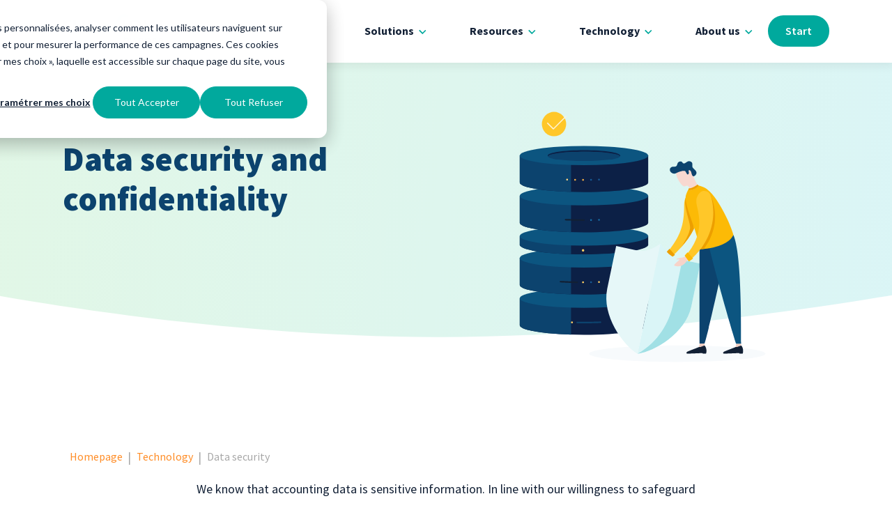

--- FILE ---
content_type: text/html; charset=UTF-8
request_url: https://www.runview.fr/en/data-security
body_size: 18935
content:
<!doctype html><html lang="en"><head><script type="application/javascript" id="hs-cookie-banner-scan" data-hs-allowed="true" src="/_hcms/cookie-banner/auto-blocking.js?portalId=3924385&amp;domain=www.runview.fr"></script>
    <meta charset="utf-8">
    <title>Data Security Policy - Runview</title>
    <link rel="shortcut icon" href="https://www.runview.fr/hubfs/HubSpot/runview-website/domain-branding/Favicon-Runview.png">
    <meta name="description" content="At Runview, we put your data security at the core of our concerns, and our employees make it a priority to protect the data transmitted to us.">
    
    
    
    <meta name="viewport" content="width=device-width, initial-scale=1">

    
    <meta property="og:description" content="At Runview, we put your data security at the core of our concerns, and our employees make it a priority to protect the data transmitted to us.">
    <meta property="og:title" content="Data Security Policy - Runview">
    <meta name="twitter:description" content="At Runview, we put your data security at the core of our concerns, and our employees make it a priority to protect the data transmitted to us.">
    <meta name="twitter:title" content="Data Security Policy - Runview">

    

    
    <style>
a.cta_button{-moz-box-sizing:content-box !important;-webkit-box-sizing:content-box !important;box-sizing:content-box !important;vertical-align:middle}.hs-breadcrumb-menu{list-style-type:none;margin:0px 0px 0px 0px;padding:0px 0px 0px 0px}.hs-breadcrumb-menu-item{float:left;padding:10px 0px 10px 10px}.hs-breadcrumb-menu-divider:before{content:'›';padding-left:10px}.hs-featured-image-link{border:0}.hs-featured-image{float:right;margin:0 0 20px 20px;max-width:50%}@media (max-width: 568px){.hs-featured-image{float:none;margin:0;width:100%;max-width:100%}}.hs-screen-reader-text{clip:rect(1px, 1px, 1px, 1px);height:1px;overflow:hidden;position:absolute !important;width:1px}
</style>

<link rel="stylesheet" href="/hs/hsstatic/cos-LanguageSwitcher/static-1.336/sass/LanguageSwitcher.css">
<!-- Editor Styles -->
<style id="hs_editor_style" type="text/css">
.widget_1662730058437-flexbox-positioning {
  display: -ms-flexbox !important;
  -ms-flex-direction: column !important;
  -ms-flex-align: center !important;
  -ms-flex-pack: start;
  display: flex !important;
  flex-direction: column !important;
  align-items: center !important;
  justify-content: flex-start;
}
.widget_1662730058437-flexbox-positioning > div {
  max-width: 100%;
  flex-shrink: 0 !important;
}
/* HubSpot Non-stacked Media Query Styles */
@media (min-width:768px) {
  .dnd_area-row-0-vertical-alignment > .row-fluid {
    display: -ms-flexbox !important;
    -ms-flex-direction: row;
    display: flex !important;
    flex-direction: row;
  }
  .dnd_area-row-1-vertical-alignment > .row-fluid {
    display: -ms-flexbox !important;
    -ms-flex-direction: row;
    display: flex !important;
    flex-direction: row;
  }
  .dnd_area-row-3-vertical-alignment > .row-fluid {
    display: -ms-flexbox !important;
    -ms-flex-direction: row;
    display: flex !important;
    flex-direction: row;
  }
  .cell_1662730058645-vertical-alignment {
    display: -ms-flexbox !important;
    -ms-flex-direction: column !important;
    -ms-flex-pack: start !important;
    display: flex !important;
    flex-direction: column !important;
    justify-content: flex-start !important;
  }
  .cell_1662730058645-vertical-alignment > div {
    flex-shrink: 0 !important;
  }
  .dnd_area-column-1-vertical-alignment {
    display: -ms-flexbox !important;
    -ms-flex-direction: column !important;
    -ms-flex-pack: start !important;
    display: flex !important;
    flex-direction: column !important;
    justify-content: flex-start !important;
  }
  .dnd_area-column-1-vertical-alignment > div {
    flex-shrink: 0 !important;
  }
  .dnd_area-column-6-vertical-alignment {
    display: -ms-flexbox !important;
    -ms-flex-direction: column !important;
    -ms-flex-pack: center !important;
    display: flex !important;
    flex-direction: column !important;
    justify-content: center !important;
  }
  .dnd_area-column-6-vertical-alignment > div {
    flex-shrink: 0 !important;
  }
  .dnd_area-column-6-row-1-vertical-alignment > .row-fluid {
    display: -ms-flexbox !important;
    -ms-flex-direction: row;
    display: flex !important;
    flex-direction: row;
  }
  .dnd_area-column-8-vertical-alignment {
    display: -ms-flexbox !important;
    -ms-flex-direction: column !important;
    -ms-flex-pack: center !important;
    display: flex !important;
    flex-direction: column !important;
    justify-content: center !important;
  }
  .dnd_area-column-8-vertical-alignment > div {
    flex-shrink: 0 !important;
  }
  .dnd_area-column-46-vertical-alignment {
    display: -ms-flexbox !important;
    -ms-flex-direction: column !important;
    -ms-flex-pack: center !important;
    display: flex !important;
    flex-direction: column !important;
    justify-content: center !important;
  }
  .dnd_area-column-46-vertical-alignment > div {
    flex-shrink: 0 !important;
  }
}
/* HubSpot Styles (default) */
.dnd_area-row-0-padding {
  padding-bottom: 50px !important;
}
.dnd_area-row-0-background-layers {
  background-image: url('https://www.runview.fr/hubfs/raw_assets/public/Runview-website/images/shapes/hero-page.svg') !important;
  background-position: center bottom !important;
  background-size: COVER !important;
  background-repeat: no-repeat !important;
}
.dnd_area-row-3-padding {
  padding-top: 90px !important;
}
.dnd_area-row-3-background-layers {
  background-image: url('https://www.runview.fr/hubfs/raw_assets/public/Runview-website/images/shapes/wave-newsletter.svg') !important;
  background-position: center top !important;
  background-size: COVER !important;
  background-repeat: no-repeat !important;
}
.dnd_area-column-2-row-0-padding {
  padding-top: 60px !important;
}
</style>
    

    
<!--  Added by GoogleAnalytics4 integration -->
<script>
var _hsp = window._hsp = window._hsp || [];
window.dataLayer = window.dataLayer || [];
function gtag(){dataLayer.push(arguments);}

var useGoogleConsentModeV2 = true;
var waitForUpdateMillis = 1000;


if (!window._hsGoogleConsentRunOnce) {
  window._hsGoogleConsentRunOnce = true;

  gtag('consent', 'default', {
    'ad_storage': 'denied',
    'analytics_storage': 'denied',
    'ad_user_data': 'denied',
    'ad_personalization': 'denied',
    'wait_for_update': waitForUpdateMillis
  });

  if (useGoogleConsentModeV2) {
    _hsp.push(['useGoogleConsentModeV2'])
  } else {
    _hsp.push(['addPrivacyConsentListener', function(consent){
      var hasAnalyticsConsent = consent && (consent.allowed || (consent.categories && consent.categories.analytics));
      var hasAdsConsent = consent && (consent.allowed || (consent.categories && consent.categories.advertisement));

      gtag('consent', 'update', {
        'ad_storage': hasAdsConsent ? 'granted' : 'denied',
        'analytics_storage': hasAnalyticsConsent ? 'granted' : 'denied',
        'ad_user_data': hasAdsConsent ? 'granted' : 'denied',
        'ad_personalization': hasAdsConsent ? 'granted' : 'denied'
      });
    }]);
  }
}

gtag('js', new Date());
gtag('set', 'developer_id.dZTQ1Zm', true);
gtag('config', 'G-0R787SWXB0');
</script>
<script async src="https://www.googletagmanager.com/gtag/js?id=G-0R787SWXB0"></script>

<!-- /Added by GoogleAnalytics4 integration -->

<!--  Added by GoogleTagManager integration -->
<script>
var _hsp = window._hsp = window._hsp || [];
window.dataLayer = window.dataLayer || [];
function gtag(){dataLayer.push(arguments);}

var useGoogleConsentModeV2 = true;
var waitForUpdateMillis = 1000;



var hsLoadGtm = function loadGtm() {
    if(window._hsGtmLoadOnce) {
      return;
    }

    if (useGoogleConsentModeV2) {

      gtag('set','developer_id.dZTQ1Zm',true);

      gtag('consent', 'default', {
      'ad_storage': 'denied',
      'analytics_storage': 'denied',
      'ad_user_data': 'denied',
      'ad_personalization': 'denied',
      'wait_for_update': waitForUpdateMillis
      });

      _hsp.push(['useGoogleConsentModeV2'])
    }

    (function(w,d,s,l,i){w[l]=w[l]||[];w[l].push({'gtm.start':
    new Date().getTime(),event:'gtm.js'});var f=d.getElementsByTagName(s)[0],
    j=d.createElement(s),dl=l!='dataLayer'?'&l='+l:'';j.async=true;j.src=
    'https://www.googletagmanager.com/gtm.js?id='+i+dl;f.parentNode.insertBefore(j,f);
    })(window,document,'script','dataLayer','GTM-K5C6MKF');

    window._hsGtmLoadOnce = true;
};

_hsp.push(['addPrivacyConsentListener', function(consent){
  if(consent.allowed || (consent.categories && consent.categories.analytics)){
    hsLoadGtm();
  }
}]);

</script>

<!-- /Added by GoogleTagManager integration -->

    <link rel="canonical" href="https://www.runview.fr/en/data-security">

<!-- Google Tag Manager -->
<script>(function(w,d,s,l,i){w[l]=w[l]||[];w[l].push({'gtm.start':
new Date().getTime(),event:'gtm.js'});var f=d.getElementsByTagName(s)[0],
j=d.createElement(s),dl=l!='dataLayer'?'&l='+l:'';j.async=true;j.src=
'https://www.googletagmanager.com/gtm.js?id='+i+dl;f.parentNode.insertBefore(j,f);
})(window,document,'script','dataLayer','GTM-K5C6MKF');</script>
<!-- End Google Tag Manager -->
<meta property="og:image" content="https://www.runview.fr/hubfs/RV%202021%20-%20Marketing/Images/Illustrations-website/Secured-Database.svg">
<meta property="og:image:alt" content="Runview - Data Security">
<meta name="twitter:image" content="https://www.runview.fr/hubfs/RV%202021%20-%20Marketing/Images/Illustrations-website/Secured-Database.svg">
<meta name="twitter:image:alt" content="Runview - Data Security">

<meta property="og:url" content="https://www.runview.fr/en/data-security">
<meta name="twitter:card" content="summary">
<meta http-equiv="content-language" content="en">
<link rel="alternate" hreflang="en" href="https://www.runview.fr/en/data-security">
<link rel="alternate" hreflang="fr" href="https://www.runview.fr/securite-donnees">






    <link rel="preconnect" href="https://fonts.gstatic.com" crossorigin>
    <link rel="preload" as="style" href="https://fonts.googleapis.com/css2?family=Source+Sans+Pro:wght@400;600;700;900&amp;family=Source+Sans+Pro:wght@400;600;700;900&amp;display=swap">
    <link rel="stylesheet" media="print" onload="this.onload=null;this.removeAttribute('media');" href="https://fonts.googleapis.com/css2?family=Source+Sans+Pro:wght@400;600;700;900&amp;family=Source+Sans+Pro:wght@400;600;700;900&amp;display=swap">
    <noscript><link rel="stylesheet" href="https://fonts.googleapis.com/css2?family=Source+Sans+Pro:wght@400;600;700;900&amp;family=Source+Sans+Pro:wght@400;600;700;900&amp;display=swap"></noscript>
    <style>
      html, body, div, span, applet, object, iframe, h1, h2, h3, h4, h5, h6, p, blockquote, pre, a, abbr, acronym, address, big, cite, code, del, dfn, em, img, ins, kbd, q, s, samp, small, strike, strong, sub, sup, tt, var, b, u, i, center, dl, dt, dd, ol, ul, li, fieldset, form, label, legend, table, caption, tbody, tfoot, thead, tr, th, td, article, aside, canvas, details, embed,  figure, figcaption, footer, header, hgroup,  menu, nav, output, ruby, section, summary, time, mark, audio, video {margin: 0; padding: 0; border: 0; font-size: 100%; font: inherit; vertical-align: baseline;}
article, aside, details, figcaption, figure, footer, header, hgroup, menu, nav, section { display: block; }
body {line-height: 1;}
ol, ul {list-style: none;}
blockquote, q {quotes: none;}
blockquote:before, blockquote:after, q:before, q:after {content: ''; content: none;}
table {border-collapse: collapse; border-spacing: 0;}
*, *:before, *:after {box-sizing: border-box;}

@media (max-width: 992px){
  body{
    -webkit-tap-highlight-color: transparent;
  }
}
/*! normalize.css v8.0.1 | MIT License | github.com/necolas/normalize.css */html{line-height:1.15;-webkit-text-size-adjust:100%; scroll-behavior: smooth;scroll-padding-top: 160px;}body{margin:0}main{display:block}h1{font-size:2em;margin:.67em 0}hr{box-sizing:content-box;height:0;overflow:visible}a{background-color:transparent}abbr[title]{border-bottom:none;text-decoration:underline;text-decoration:underline dotted}b,strong{font-weight:bolder}code,kbd,samp{font-family:monospace,monospace;font-size:1em}small{font-size:80%}sub,sup{font-size:75%;line-height:0;position:relative;vertical-align:baseline}sub{bottom:-.25em}sup{top:-.5em}img{border-style:none}button,input,optgroup,select,textarea{font-family:inherit;font-size:100%;line-height:1.15;margin:0}button,input{overflow:visible}button,select{text-transform:none}[type=button],[type=reset],[type=submit],button{-webkit-appearance:button}[type=button]::-moz-focus-inner,[type=reset]::-moz-focus-inner,[type=submit]::-moz-focus-inner,button::-moz-focus-inner{border-style:none;padding:0}[type=button]:-moz-focusring,[type=reset]:-moz-focusring,[type=submit]:-moz-focusring,button:-moz-focusring{outline:1px dotted ButtonText}fieldset{padding:.35em .75em .625em}legend{box-sizing:border-box;color:inherit;display:table;max-width:100%;padding:0;white-space:normal}progress{vertical-align:baseline}textarea{overflow:auto}[type=checkbox],[type=radio]{box-sizing:border-box;padding:0}[type=number]::-webkit-inner-spin-button,[type=number]::-webkit-outer-spin-button{height:auto}[type=search]{-webkit-appearance:textfield;outline-offset:-2px}[type=search]::-webkit-search-decoration{-webkit-appearance:none}::-webkit-file-upload-button{-webkit-appearance:button;font:inherit}details{display:block}summary{display:list-item}template{display:none}[hidden]{display:none}

.body-wrapper{transition: opacity 0.3s ease-in-out;}

.row-fluid {width: 100%;*zoom: 1;}
.row-fluid:before, .row-fluid:after {display: table;content: "";}
.row-fluid:after {clear: both;}
.row-fluid [class*="span"] {display: block;float: left;width: 100%;margin-left: 2.127659574%;*margin-left: 2.0744680846382977%;-webkit-box-sizing: border-box;-moz-box-sizing: border-box;-ms-box-sizing: border-box;box-sizing: border-box;}
.row-fluid [class*="span"].d-flex{display:flex;float:none;}
.row-fluid.justify-content-space-between > [class*="span"] + [class*="span"]:last-of-type {margin-left: auto;}
.row-fluid [class*="span"]:first-child {margin-left: 0;}
.row-fluid .span12 {width: 99.99999998999999%;*width: 99.94680850063828%;}
.row-fluid .span11 {width: 91.489361693%;*width: 91.4361702036383%;}
.row-fluid .span10 {width: 82.97872339599999%;*width: 82.92553190663828%;}
.row-fluid .span9 {width: 74.468085099%;*width: 74.4148936096383%;}
.row-fluid .span8 {width: 65.95744680199999%;*width: 65.90425531263828%;}
.row-fluid .span7 {width: 57.446808505%;*width: 57.3936170156383%;}
.row-fluid .span6 {width: 48.93617020799999%;*width: 48.88297871863829%;}
.row-fluid .span5 {width: 40.425531911%;*width: 40.3723404216383%;}
.row-fluid .span4 {width: 31.914893614%;*width: 31.8617021246383%;}
.row-fluid .span3 {width: 23.404255317%;*width: 23.3510638276383%;}
.row-fluid .span2 {width: 14.89361702%;*width: 14.8404255306383%;}
.row-fluid .span1 {width: 6.382978723%;*width: 6.329787233638298%;}

.container-fluid {*zoom: 1;}
.container-fluid:before, .container-fluid:after {display: table;content: "";}
.container-fluid:after {clear: both;}

@media (max-width: 992px) {
  .row-fluid {width: 100%;}
  .row-fluid [class*="span"] {display: block;float: none;width: 100%;margin-left: 0;}
  .row-fluid.justify-content-space-between > [class*="span"] + [class*="span"]:last-of-type {margin-left: initial;}
}

@media (min-width: 993px) and (max-width: 1139px) {
  .row-fluid {width: 100%;*zoom: 1;}
  .row-fluid:before, .row-fluid:after {display: table;content: "";}
  .row-fluid:after {clear: both;}
  .row-fluid [class*="span"] {display: block;float: left;width: 100%;margin-left: 2.762430939%;*margin-left: 2.709239449638298%;-webkit-box-sizing: border-box;-moz-box-sizing: border-box;-ms-box-sizing: border-box;box-sizing: border-box;}
  .row-fluid [class*="span"]:first-child {margin-left: 0;}
  .row-fluid .span12 {width: 99.999999993%;*width: 99.9468085036383%;}
  .row-fluid .span11 {width: 91.436464082%;*width: 91.38327259263829%;}
  .row-fluid .span10 {width: 82.87292817100001%;*width: 82.8197366816383%;}
  .row-fluid .span9 {width: 74.30939226%;*width: 74.25620077063829%;}
  .row-fluid .span8 {width: 65.74585634900001%;*width: 65.6926648596383%;}
  .row-fluid .span7 {width: 57.182320438000005%;*width: 57.129128948638304%;}
  .row-fluid .span6 {width: 48.618784527%;*width: 48.5655930376383%;}
  .row-fluid .span5 {width: 40.055248616%;*width: 40.0020571266383%;}
  .row-fluid .span4 {width: 31.491712705%;*width: 31.4385212156383%;}
  .row-fluid .span3 {width: 22.928176794%;*width: 22.874985304638297%;}
  .row-fluid .span2 {width: 14.364640883%;*width: 14.311449393638298%;}
  .row-fluid .span1 {width: 5.801104972%;*width: 5.747913482638298%;}
}

@media (min-width: 1280px) {
  .row-fluid {width: 100%;*zoom: 1;}
  .row-fluid:before, .row-fluid:after {display: table;content: "";}
  .row-fluid:after {clear: both;}
  .row-fluid [class*="span"] {display: block;float: left;width: 100%;margin-left: 2.564102564%;*margin-left: 2.510911074638298%;-webkit-box-sizing: border-box;-moz-box-sizing: border-box;-ms-box-sizing: border-box;box-sizing: border-box;}
  .row-fluid [class*="span"]:first-child {margin-left: 0;}
  .row-fluid .span12 {width: 100%;*width: 99.94680851063829%;}
  .row-fluid .span11 {width: 91.45299145300001%;*width: 91.3997999636383%;}
  .row-fluid .span10 {width: 82.905982906%;*width: 82.8527914166383%;}
  .row-fluid .span9 {width: 74.358974359%;*width: 74.30578286963829%;}
  .row-fluid .span8 {width: 65.81196581200001%;*width: 65.7587743226383%;}
  .row-fluid .span7 {width: 57.264957265%;*width: 57.2117657756383%;}
  .row-fluid .span6 {width: 48.717948718%;*width: 48.6647572286383%;}
  .row-fluid .span5 {width: 40.170940171000005%;*width: 40.117748681638304%;}
  .row-fluid .span4 {width: 31.623931624%;*width: 31.5707401346383%;}
  .row-fluid .span3 {width: 23.076923077%;*width: 23.0237315876383%;}
  .row-fluid .span2 {width: 14.529914530000001%;*width: 14.4767230406383%;}
  .row-fluid .span1 {width: 5.982905983%;*width: 5.929714493638298%;}
}

.clearfix {*zoom: 1;}
.clearfix:before, .clearfix:after {display: table;content: "";}
.clearfix:after {clear: both;}

#hs_cos_wrapper_module_spacer:before {content: '\00a0';display: block;width: 100%;height: 100%;}
.row-fluid:before, .row-fluid:after {display: table;content: "";}
.row-fluid {width: 100%; *zoom: 1;}
.dnd-row >.row-fluid, .body-container--blog-post .row-fluid, .hero-author-module .row-fluid{  -webkit-box-pack: center; -ms-flex-pack: center;justify-content: center; display: -webkit-box; display: -ms-flexbox;  display: flex;  -webkit-box-orient: horizontal;  -webkit-box-direction: normal;  -ms-flex-flow: row wrap; flex-flow: row wrap; margin: 0 auto; width: 100%; -webkit-box-sizing: border-box;  box-sizing: border-box;}
.dnd-section{position:relative;overflow:hidden;z-index:1;}
.dnd-section.no-overflow {overflow: initial;}
.dnd-section.menu-section {overflow: initial;z-index:2;}
.dnd-section.popup-section {position: initial;z-index: initial;}
.dnd-section > .row-fluid,
.blog-container .wrapper,
.body-container--blog-post .dnd-section .row-fluid,
.hero-author-module .dnd-section .row-fluid{max-width: 110.0rem;margin-left:auto;margin-right:auto;box-sizing:border-box;}
.body-container .dnd-section,
.blog-container .dnd-section,
.footer .dnd-section,
.body-container--blog-post .dnd-section,
.hero-author-module .dnd-section{padding-left: 2.0rem;padding-right: 2.0rem;padding-top: 4.5rem;padding-bottom: 4.5rem;}

.body-container .sidebar .dnd-section{padding-left: 0;padding-right: 0;padding-top: 0;padding-bottom: 0;}
.body-container .dnd-section[class*="full-width"]{padding-left:0;padding-right:0;}
.body-container .dnd-section > .row-fluid{position:relative;}
.body-container .dnd-section.pt-0x{padding-top:0;}
.body-container .dnd-section.pb-0x{padding-bottom:0;}
.body-container .dnd-section.pl-0x{padding-left:0;}
.body-container .dnd-section.pr-0x{padding-right:0;}

@media (max-width: 992px){
  .body-container .dnd-section{padding-top: calc(4.5rem /1.3);padding-bottom: calc(4.5rem /1.3)}
  .lp-body-container > .container-fluid > .row-fluid-wrapper > .row-fluid > .widget-span > .dnd-section:first-child {padding-top: calc(4.5rem*1.3);text-align: center;}
  .lp-body-container > .container-fluid > .row-fluid-wrapper > .row-fluid > .widget-span > .dnd-section:first-child .cta-container {text-align: center;}
  .body-container .dnd-section > .row-fluid{display:flex;flex-flow: row wrap;}
  .body-container [class*="vertical-alignment"] > .row-fluid {flex-direction: column;}
}

@media (max-width: 480px){
  .body-container .dnd-section, .hero-author-module .dnd-section{position:relative;padding-left: 3rem;padding-right: 3rem;}
}
html{
  font-size:62.5%;
}

body{
  font-size:1.8rem;
  line-height:1.6;
  font-family:Source Sans Pro;
  color:#122035;
  font-weight: 400;
}

b, strong { 
  font-weight:700;
}

i, em{ 
  font-style: italic;
}

sup {
  font-size: calc(1.8rem/1.5);
  position: relative;
  bottom: calc(1.8rem/1.5);
}

sub {
  font-size: calc(1.8rem/1.5);
  position: relative;
}

a{
  cursor:pointer;
  text-decoration:none;
  display:inline;
  color:#00A99D;
  transition: color 0.3s ease-in-out;
}

a:hover{
  color:#00A99D;
}

h1, h2, h3, h4, h5, h6{
  font-family: Source Sans Pro;
  color: #0C436E;
}

h1{font-weight : 900;}
h2, h3, h4, h5, h6{font-weight : 700;}


h1{
  color:#0C436E;
  margin-bottom:calc(0.5rem*5); 
}

h2{
  color:#0C436E;
  margin-bottom:calc(0.5rem*4);
}

h3{
  color:#0C436E;
  margin-bottom:calc(0.5rem*4);
}

h4{
  color:#0C436E;
  margin-bottom:calc(0.5rem*4);
}

h5{
  color:#0C436E;
  margin-bottom:calc(0.5rem*4);
}

h6{
  color:#122035;
  margin-bottom:calc(0.5rem*4);
}

.font-family-title{
  font-family: Source Sans Pro;
}

h1, .font-size-h1, 
h2, .font-size-h2, 
h3, .font-size-h3, 
h4, .font-size-h4, 
h5, .font-size-h5, 
h6, .font-size-h6{
  margin-top:0;
  line-height:1.2;
}

h1, .font-size-h1{
  font-size:4.8rem; 
}

h2, .font-size-h2{
  font-size:3.4rem; 
}

h3, .font-size-h3{
  font-size:2.6rem; 
}

h4, .font-size-h4{
  font-size:2rem; 
}

h5, .font-size-h5{
  font-size:1.8rem; 
}

h6, .font-size-h6{
  font-size:1.6rem; 
}

h2 span{
  background-image: -o-linear-gradient(to right,#FFC729,#FFC729);
  background-image: -o-linear-gradient(left,#FFC729,#FFC729);
  background-image: -webkit-gradient(linear,left top,right top,from(#FFC729),to(#FFC729));
  background-image: linear-gradient(to right,#FFC729,#FFC729);
  background-repeat: no-repeat;
  background-position: 0% 88%;
  background-size: 100% 35%;
  display: inline
}

p, ul, ol, blockquote{
  margin-bottom:calc(0.5rem*4);
}

.hs_cos_wrapper[class*="text"] ul,
.icon-and-text-module .part-text ul{
  padding-left:25px;
  margin-bottom:2.3rem;
}

.hs_cos_wrapper[class*="text"] ul li,
.icon-and-text-module .part-text ul li{
  text-indent: -25px;
}

.hs_cos_wrapper[class*="text"] ul li:before,
.icon-and-text-module .part-text ul li:before{
  content: '';
  position: relative;
  top: -3px;
  left: 0;
  width: 16px;
  height: 2px;
  display: inline-block;
  background: #00A99D;
  margin-right: calc(0.5rem*2);
}

.hs_cos_wrapper[class*="text"] ul ul li:before {
  background: transparent;
  box-shadow: inset 0 0 0 1px #00A99D;
}

.hs_cos_wrapper[class*="text"] ol{
  list-style: auto;
  margin-left: 2rem;
}

.hs_cos_wrapper[class*="text"] ol li{
  padding-left: 2rem;
}


.hs_cos_wrapper[class*="text"] ol li::marker{
  color: #00A99D;
}

img{
  max-width:100%;
  height:auto;
}

.text-align-left{ 
  text-align:left;
}

.text-align-right{ 
  text-align:right;
}

.text-align-center{ 
  text-align:center;
}

.text-align-center ul li, 
.text-align-right ul li, 
.text-align-center ol li, 
.text-align-right ol li{
  text-align: left;
}

.uppercase{
  text-transform:uppercase;
}

.lowercase{
  text-transform:lowercase;
}

.capitalize{
  text-transform:capitalize;
}

.extra-small{
  font-size:1.4rem;
}

.small{
  font-size:1.6rem;
}

.normal{
  font-size:1.8rem;
}

.large{
  font-size:2.2rem;
}

.font-weight-light{
  font-weight:300;
}

.font-weight-regular{
  font-weight:500;
}

.font-weight-bold{
  font-weight:700;
}


.hs_cos_wrapper[class*="text"] blockquote{
  padding: 3.5rem;
  border-radius: 2rem;
}

.hs_cos_wrapper[class*="text"] blockquote p:last-child{
  font-size: 2rem;
  font-style: italic;
  line-height: 1.4;
  margin-bottom: 0;
}

.hs_cos_wrapper[class*="text"] blockquote{
  background: #daf5f7; /* Old browsers */
  background: -moz-linear-gradient(45deg, #daf5f7 0%, #e2f7e5 100%); /* FF3.6-15 */
  background: -webkit-linear-gradient(45deg, #daf5f7 0%,#e2f7e5 100%); /* Chrome10-25,Safari5.1-6 */
  background: linear-gradient(45deg, #daf5f7 0%,#e2f7e5 100%); /* W3C, IE10+, FF16+, Chrome26+, Opera12+, Safari7+ */
}

.hs_cos_wrapper[class*="text"] blockquote.orange{
  background: #ffe8d3; /* Old browsers */
  background: -moz-linear-gradient(45deg, #ffe8d3 0%, #fff4d4 100%); /* FF3.6-15 */
  background: -webkit-linear-gradient(45deg, #ffe8d3 0%,#fff4d4 100%); /* Chrome10-25,Safari5.1-6 */
  background: linear-gradient(45deg, #ffe8d3 0%,#fff4d4 100%); /* W3C, IE10+, FF16+, Chrome26+, Opera12+, Safari7+ */
}

.hs_cos_wrapper[class*="text"] blockquote p:last-child{
  padding-left: 8rem;
  position: relative;
}

.hs_cos_wrapper[class*="text"] blockquote p:last-child:before{
  content: "";
  position: absolute;
  left: 0;
  top: 0;
  background-image: url(https://www.runview.fr/hubfs/HubSpot/runview-website/centre-ressources/icons/blue-quote.svg);
  background-repeat: no-repeat;
  background-size: contain;
  width: 6rem;
  height: 4.5rem;
}

.hs_cos_wrapper[class*="text"] blockquote.orange p:last-child:before{
  content: "";
  position: absolute;
  left: 0;
  top: 0;
  background-image: url(https://www.runview.fr/hubfs/HubSpot/runview-website/centre-ressources/icons/orange-quote.svg);
  background-repeat: no-repeat;
  background-size: contain;
  width: 6rem;
  height: 4.5rem;
}

@media (max-width:992px){
  h1, .font-size-h1{ font-size:calc(4.8rem / 1.2);}
  h2, .font-size-h2{font-size:calc(3.4rem / 1.2);}
  h3, .font-size-h3{font-size:calc(2.6rem / 1.2);}
  h4, .font-size-h4{font-size:calc(2rem / 1.2);}
  .extra-small-tablet{font-size:1.4rem;}
  .small-tablet{font-size:1.6rem;}
  .normal-tablet{font-size:1.8rem;}
  .large-tablet{font-size:2.2rem;}
  .text-align-left-tablet{ text-align:left;}
  .text-align-right-tablet{ text-align:right;}
  .text-align-center-tablet{ text-align:center;}
  .icon-and-text-module .part-text ul{padding-left: 0}
}


@media screen and (max-width: 480px){
  html{font-size:55%;}
  h2 br, h3 br, h4 br {content: '';}
  h1, .font-size-h1{ font-size:calc(4.8rem / 1.5);}
  h2, .font-size-h2{font-size:calc(3.4rem / 1.5);}
  h3, .font-size-h3{font-size:calc(2.6rem / 1.5);}
  h4, .font-size-h4{font-size:calc(2rem / 1.5);}
  .extra-small-mobile{font-size:1.4rem;}
  .small-mobile{font-size:1.6rem;}
  .normal-mobile{font-size:1.8rem;}
  .large-mobile{font-size:2.2rem;}
  .text-align-left-mobile{ text-align:left;}
  .text-align-right-mobile{ text-align:right;}
  .text-align-center-mobile{ text-align:center;}
}
.primary-color{color:#00A99D;}
.secondary-color{color:#00A99D26;}
.tertiary-color{color:#0C436E;}
.black-color{color:#122035;}
.accent-color{color:#F7FAFC;}
.white-color{color:#FFFFFF;}

.primary-bg{background-color:#00A99D;}
.secondary-bg{background-color:#00A99D26;}
.tertiary-bg{background-color:#0C436E;}
.black-bg{background-color:#122035;}
.accent-bg{background-color:#F7FAFC;}
.white-bg{background-color:#FFFFFF;}

.primary-fill svg path{fill:#00A99D;}
.secondary-fill svg path{fill:#00A99D26;}
.tertiary-fill svg path{fill:#0C436E;}
.black-fill svg path{fill:#122035;}
.accent-fill svg path{fill:#F7FAFC;}
.white-fill svg path{fill:#FFFFFF;}
.form-inner-container{padding:3.0rem;font-family:Source Sans Pro; border-bottom-left-radius:0.0rem;border-bottom-right-radius:0.0rem;}
.background-form{
  background: #e2f7e5;
  background: -moz-linear-gradient(45deg, #E2F7E5 0%, #DAF5F7 100%);
  background: -webkit-linear-gradient(45deg, #E2F7E5 0%, #DAF5F7 100%);
  background: linear-gradient(45deg, #E2F7E5 0%,#DAF5F7 100%);
}
form label.hs-form-radio-display{color:#122035; font-weight: 400;}
form input{border: 0.1rem solid #1220354D;}
form input:focus{border: 0.1rem solid #1220354D;}
form .hs-error-msgs, form .hs-error-msg, form .hs-error-msgs label, form .hs-error-msg label{color:#FF2727; font-size: 1.2rem; font-weight: 400;}
form ::placeholder{color:rgba(18, 32, 53, 0.6);}
form .input select, form .input select option{color:rgba(18, 32, 53, 0.6);}
form fieldset{min-width:100%;}
.form-description{padding-bottom: 3rem; border-top-left-radius:0.0rem;border-top-right-radius:0.0rem;}
.form-description h1, .form-description h2, .form-description h3, .form-description h4, .form-description h5, .form-description h6, .form-description p, form h1, form h2, form h3, form h4, form h5, form h6, form hp{color:#0C436E}
.form-description > p:last-child{margin-bottom:0;}
form .hs-form-field legend{color:rgba(18, 32, 53, 0.6);}
form label, form .legal-consent-container, .form-description .steps{color:#122035;}
form label{font-size:1.6rem;font-weight: 700}
form .legal-consent-container, form .legal-consent-container .hs-form-booleancheckbox label {font-size:1.4rem;line-height:1.4; font-weight: 400;}
form .legal-consent-container .hs-form-booleancheckbox-display > span {display: inline;margin-left: 0;}
form .legal-consent-container .hs-form-booleancheckbox-display input {float: none;}
form .legal-consent-container .hs-richtext {margin-bottom: calc(0.5rem*4);}
form input:not([type="checkbox"]):not([type="radio"]):not([type="submit"]):focus{border: none; border-bottom: 1px solid #1220354D}
form input:not([type="checkbox"]):not([type="radio"]):not([type="submit"]), form select, form textarea{min-height: calc(0.5rem*8);min-width: 100%;height: auto;margin: initial;font-size:1.6rem;background-color:#12203500;color:#122035;padding:calc(0.5rem*2);outline: none;display: block;width: 100%;border:none ;border-bottom: 0.1rem solid #1220354D; border-radius: 0.0rem}
form select option{color:#122035;}
form input[type="submit"], form .hs-button{margin-top:calc(0.5rem*2);font-family: Source Sans Pro;-webkit-appearance: none;-moz-appearance: none;font-size:1.6rem;transition: opacity 0.3s ease-in-out, background-color 0.3s ease-in-out, box-shadow 0.3s ease-in-out, color 0.3s ease-in-out;text-decoration: none;display: inline-block;background-color: #00000000;color: #00A99D; border: 1px solid #00A99D; padding: 1.5rem 3.0rem;border-radius: 6.0rem;position:relative;cursor:pointer;font-weight:;}
form .hs-form-field{margin-bottom:2rem;}
form input[type=radio] {box-shadow: inset 0 0 0 3px #12203500;transition: background-color 0.3s ease-in-out;outline: none;-webkit-appearance: none;width: 20px;min-width: 20px;height: 20px;background-color: #12203500;border-radius: 50%;margin-right: calc(0.5rem*2);display: inline-block;position: relative;top: 3px;cursor: pointer;}
form input[type=radio]:checked {box-shadow: inset 0 0 0 3px #12203500; border: 1px solid #00A99D; position: relative;}
form input[type=radio]:checked:before{content: ""; position: absolute; background:#00A99D; width: 12px; height: 12px; border-radius: 50%; top: 50%; left: 50%; transform: translate(-49%, -50%);}
form input[type=checkbox] {position: relative; transition: background-color 0.3s ease-in-out;outline: none;-webkit-appearance: none;width: 20px;min-width: 20px;height: 20px;background-color: #12203500;border-radius: 3px;margin-right: calc(0.5rem*2);display: inline-block;position: relative;top: 3px;cursor: pointer; border: 1px solid #1220354D;}
form input[type=checkbox]:checked {background:#00A99D;box-shadow: inset 0 0 0 3px #12203500;}
form input[type=checkbox]:checked:after{content: ''; position: absolute; background-image: url(https://www.runview.fr/hubfs/HubSpot/runview-website/icons/checkbox_on_light.svg); height:16px; width: 15px; top: 50%; left: 50%; transform: translate(-50%, -50%); background-size: contain; background-repeat: no-repeat;  background-position: center;}
form .hs-dateinput {position: relative;}
form .hs-fieldtype-file .input{position:relative;}
form .hs-fieldtype-file .file-container {position: absolute;top: 0;left: 0;height: 100%;width: 100%;display: flex;flex-flow: row;align-items: center;justify-content: flex-start;}
form .hs-fieldtype-file .file-custom:hover{opacity:.75}
form .hs-fieldtype-file .file-custom {z-index:10;transition: opacity .3s ease-in-out;background: #ffffff;display: flex;flex-flow: row;align-items: center;justify-content: center;border-radius: .3rem;color: #666666;padding: calc(0.5rem*1) calc(0.5rem*2);box-sizing: border-box;font-size: 1.4rem;cursor: pointer;margin-right: calc(0.5rem*2);}
form div.field .input .hs-input[type='file'], form fieldset .input .hs-input[type='file'] {opacity:0;background: none;padding: 0;display: -webkit-box;display: -ms-flexbox;display: flex;-webkit-box-orient: horizontal;-webkit-box-direction: normal;-ms-flex-flow: row wrap;flex-flow: row wrap;-webkit-box-align: center;-ms-flex-align: center;align-items: center;-webkit-box-pack: center;-ms-flex-pack: center;justify-content: center;height: initial;font-size:1.4rem;}
form .hs-fieldtype-file .input {position: relative;padding: 0.5rem 0;}
.line form input:not([type="checkbox"]):not([type="radio"]):not([type="submit"]), .line form select, .line form textarea{background-color:transparent;border-top:none;border-left:none;border-right:none;border-radius:0;}
.squared form input:not([type="checkbox"]):not([type="radio"]):not([type="submit"]), .squared form select, .squared form textarea{border-radius:0;}
.circled form input:not([type="checkbox"]):not([type="radio"]):not([type="submit"]), .circled form select, .circled form textarea{border-radius:calc(0.5rem*10);}


@media (max-width: 480px){
  form{padding-left:calc(2.0rem/ 3.5); padding-right: calc(2.0rem/ 3.5);}
}
.header-module {background-color: #FFFFFF;position: fixed;top: 0;left: 0;width: 100%;transition: background 0.3s ease-in-out, border 0.3s ease-in-out;border-bottom: 1px solid transparent;z-index:3;padding-top:2.0rem;padding-bottom:2.0rem; padding-left:2.0rem;padding-right:2.0rem;  overflow: unset;}
.box-shadow-header{-webkit-box-shadow: 0px 3px 12px 3px #0000000f; box-shadow: 0px 3px 12px 3px #0000000f;}
.header-module .navigation-primary > ul{justify-content: flex-end;align-items: center;}
.header-module .logo img, .header-module .logo span, .header-module .logo-on-scroll img, .header-module .logo-on-scroll span {max-width:14.5rem;display: flex;flex-flow: column;align-items: center;justify-content: center;}
.header-module .logo {max-height:initial;overflow:hidden;opacity:1;visibility:visible;transition: opacity 0.3s ease-in-out;}
.header-module .hs-menu-flow-horizontal > ul > li.hs-item-has-children{position:relative;}
.header-module .hs-menu-flow-horizontal > ul > li.hs-menu-depth-1 > ul{pointer-events: none; position:absolute;top:100%;left:50%;transform:translateX(-50%);min-width:140px;opacity: 0;transition: opacity 0.3s ease-in-out;background:#FFFFFF;z-index:1; }
.header-module .hs-menu-flow-horizontal > ul > li.hs-menu-depth-1:hover > ul{opacity: 1;max-height: initial;z-index:3; pointer-events: auto;}
.header-module .hs-menu-flow-horizontal > ul > li.hs-item-has-children > ul li a{color: #122035;font-size: 1.6rem;cursor:pointer;white-space:nowrap;padding: calc(0.5rem*2) calc(0.5rem*4);display:block;transition: color 0.3s ease-in-out, background-color 0.3s ease-in-out; font-weight: 600;}
.header-module .hs-menu-flow-horizontal > ul > li.hs-item-has-children > ul li > a:hover{background:rgba(255, 255, 255, 0.2);color:#00A99D}
.header-module .hs-menu-flow-horizontal ul > li.hs-item-has-children.hs-menu-depth-2 > ul {left: 100%;transform:translateX(0%);top: 0;}
.header-module .hs-menu-flow-horizontal > ul > li{padding: calc(0.5rem*2) calc(0.5rem*4);color: #122035;font-size: 1.6rem;transition: color 0.3s ease-in-out;cursor:pointer;}
.header-module .hs-menu-flow-horizontal > ul > li > a:hover{color: #00A99D;}
.header-module.scrolled .hs-menu-flow-horizontal > ul > li > a{color: #122035;}
.header-module.scrolled .hs-menu-flow-horizontal > ul > li > a:hover{color: #00A99D;}
.header-module .cta a, .header-module .cta-container-mobile a{padding: 1.0rem 2.5rem; font-size: 1.6rem; font-weight: 600; }
/*.header-module .cta a{margin-left: 6.5rem;}*/
.header-module .hs-menu-wrapper>ul>li>a:after{content: ""; position: absolute; top: 50%;transform: translateY(-40%) rotateX(0);right: -2px;background-image: url('https://www.runview.fr/hubfs/runview-website/icons/chevron-down-header.svg'); background-position: center; background-repeat: no-repeat; background-size: contain; width: 20px; height: 20px; transition: all 0.3s ease;}
.header-module .hs-menu-wrapper>ul>li:hover>a:after{transform: translateY(-40%) rotateX(-180deg);}
.header-module .hs-menu-wrapper > ul > li > a:hover{color: #00A99D;}
.header-module .cta-container-mobile{margin-left: 1.5rem; margin-top: 2rem; }

.header-module .ge-or-ec{font-size: 1.4rem; font-weight: 400; color: #12203599;  }



@media (max-width: 992px){
  .header-module .logo {position: relative;z-index: 3;}
  .header-module .cta{ display: none;}
  .header-module .menu {background:#FFFFFF;opacity:0;display:flex;flex-flow:column;position: fixed;top: -100%;right: 0;width: 100%;overflow: auto;transition: top 0.3s ease-in-out, opacity 0.3s ease-in-out;padding-bottom: 6rem; -webkit-box-shadow: 0px 3px 12px 3px #0000000f;}
  .header-module .menu:before {content: '';position: absolute;top: 0;left: 0;width: 100%;height: 100%;background: #F7FAFC;z-index: -1;}
  .header-module .row-fluid > [class*="span"] {width: 50%;}
  .header-module .header__navigation--toggle {width: calc(0.5rem*8);height: calc(0.5rem*8);margin-left: calc(0.5rem*2);position:relative;}
  .header-module .header__navigation--toggle .menu-toggle-container-inner{width:50%;height:50%;position: absolute;top: 50%;left: 50%;transform:translate(-50%,-50%);}
  .header-module .header__navigation--toggle .menu-toggle-container-inner i{width:100%;height:2px;background:#122035;display: block;position: absolute;top: 50%;right: 0%;transform:translateY(-50%)}
  .header-module .header__navigation--toggle .menu-toggle-container-inner:before{transition: all 0.3s ease-in-out;content:'';width:90%;height:2px;background:#122035;display: block;position: absolute;top: calc(50% - 0.6rem);right: 0%;transform:translateY(-50%);}
  .header-module .header__navigation--toggle .menu-toggle-container-inner:after{transition: all 0.3s ease-in-out;content:'';width:80%;height:2px;background:#122035;display: block;position: absolute;top: calc(50% + 0.6rem);right: 0%;transform:translateY(-50%);}
  .header-module .header__navigation--toggle:hover i, .header-module .header__navigation--toggle:hover .menu-toggle-container-inner:before, .header-module .header__navigation--toggle:hover .menu-toggle-container-inner:after {width: 100%;background-color: #00A99D}
  .header-module .navigation-primary > ul {justify-content: left;align-items: center;flex-flow: column;}
  .header-module #hs_cos_wrapper_navigation-cta {opacity: 1;transition: all 0.3s ease-in-out;}
  .header-module .navigation-primary > ul > li {padding: calc(0.5rem*4) 0;position:relative;}
  .header-module .navigation-primary > ul > li:not(:last-child):after {content:"";position:absolute;bottom:0;left:50%;transform:translateX(-50%);height:2px;width:calc(0.5rem*5 - 1px);background-color:#122035;}
  .header-module .cta-container-mobile .cta_button {box-sizing: border-box;text-align: center;}
  .header-module .row-fluid > .branding {z-index: 2;}
  .header-module .row-fluid > .menu-container {z-index: 1;}
  body.menu-open .header-module .menu {top: 0;opacity:1;}
  body.menu-open .header-module #hs_cos_wrapper_navigation-cta {opacity: 0;}
  body.menu-open .header-module .header__navigation--toggle i {width: 0}
  body.menu-open .header-module .header__navigation--toggle .menu-toggle-container-inner:before {width: 100%;top: 50%;transform: translateY(-50%);}
  body.menu-open .header-module .header__navigation--toggle .menu-toggle-container-inner:after {width: 100%;top: 45%;transform: rotate(-90deg) translateY(calc(-50% + 1px));transform-origin: center center;}
  body.menu-open .header-module .header__navigation--toggle .menu-toggle-container-inner {transform: translate(-50%,-50%) rotate(45deg);transform-origin: center center;}
  .header-module .hs-menu-flow-horizontal ul > li.hs-item-has-children > ul, .header-module .hs-menu-flow-horizontal ul > li.hs-item-has-children:hover > ul {transition: all 0.3s ease-in-out;position: initial;transform: initial;min-width: initial;opacity: 1;max-height: 0;overflow:hidden;margin:0;text-align: center;}
  .header-module .hs-menu-flow-horizontal ul > li.hs-item-has-children.open > ul, .header-module .hs-menu-flow-horizontal ul > li.hs-item-has-children.open:hover > ul {max-height: 100vh;}
  .header-module .hs-menu-flow-horizontal > ul > li.hs-item-has-children > a {padding-right: calc(0.5rem*10);}
  .header-module .hs-menu-flow-horizontal > ul > li{text-align: left;}
  .header-module .hs-menu-flow-horizontal  ul li a{width:100%;}
  .section-toggle-container {position: absolute;top: 3.2rem;right: calc(0.5rem*4);width:100%;height: 100%;transform: translateY(-50%);}
  .section-toggle-container i{position:relative;width:100%;height:100%;display: block;}
  .section-toggle-container i:before{content: ""; position: absolute; top: 50%;right: -2px;background-image: url('https://www.runview.fr/hubfs/runview-website/icons/chevron-down-header.svg'); background-position: center; background-repeat: no-repeat; background-size: contain; width: 20px; height: 20px; transition: all 0.3s ease; transform: translateY(-40%);}

}

@media (max-width:480px){
  .header-module{padding-left:0;padding-right:0;}
  .header-module > .row-fluid{padding-left: 3rem;padding-right: 3rem;}
  .header-module .hs-menu-flow-horizontal > ul > li{padding: 2rem 3rem; }
  .section-toggle-container{right: 60%;}
}
/*--- Paddings & Margins ---*/

.pt-1x{padding-top:calc(0.5rem*1);}
.pb-1x{padding-bottom:calc(0.5rem*1);}
.pl-1x{padding-left:calc(0.5rem*1);}
.pr-1x{padding-right:calc(0.5rem*1);}
.mt-1x{margin-top:calc(0.5rem*1);}
.mb-1x{margin-bottom:calc(0.5rem*1);}
.ml-1x{margin-left:calc(0.5rem*1);}
.mr-1x{margin-right:calc(0.5rem*1);}

.pt-2x{padding-top:calc(0.5rem*2);}
.pb-2x{padding-bottom:calc(0.5rem*2);}
.pl-2x{padding-left:calc(0.5rem*2);}
.pr-2x{padding-right:calc(0.5rem*2);}
.mt-2x{margin-top:calc(0.5rem*2);}
.mb-2x{margin-bottom:calc(0.5rem*2);}
.ml-2x{margin-left:calc(0.5rem*2);}
.mr-2x{margin-right:calc(0.5rem*2);}

.pt-3x{padding-top:calc(0.5rem*3);}
.pb-3x{padding-bottom:calc(0.5rem*3);}
.pl-3x{padding-left:calc(0.5rem*3);}
.pr-3x{padding-right:calc(0.5rem*3);}
.mt-3x{margin-top:calc(0.5rem*3);}
.mb-3x{margin-bottom:calc(0.5rem*3);}
.ml-3x{margin-left:calc(0.5rem*3);}
.mr-3x{margin-right:calc(0.5rem*3);}

.pt-4x{padding-top:calc(0.5rem*4);}
.pb-4x{padding-bottom:calc(0.5rem*4);}
.pl-4x{padding-left:calc(0.5rem*4);}
.pr-4x{padding-right:calc(0.5rem*4);}
.mt-4x{margin-top:calc(0.5rem*4);}
.mb-4x{margin-bottom:calc(0.5rem*4);}
.ml-4x{margin-left:calc(0.5rem*4);}
.mr-4x{margin-right:calc(0.5rem*4);}

.pt-5x{padding-top:calc(0.5rem*5);}
.pb-5x{padding-bottom:calc(0.5rem*5);}
.pl-5x{padding-left:calc(0.5rem*5);}
.pr-5x{padding-right:calc(0.5rem*5);}
.mt-5x{margin-top:calc(0.5rem*5);}
.mb-5x{margin-bottom:calc(0.5rem*5);}
.ml-5x{margin-left:calc(0.5rem*5);}
.mr-5x{margin-right:calc(0.5rem*5);}

.pt-6x{padding-top:calc(0.5rem*6);}
.pb-6x{padding-bottom:calc(0.5rem*6);}
.pl-6x{padding-left:calc(0.5rem*6);}
.pr-6x{padding-right:calc(0.5rem*6);}
.mt-6x{margin-top:calc(0.5rem*6);}
.mb-6x{margin-bottom:calc(0.5rem*6);}
.ml-6x{margin-left:calc(0.5rem*6);}
.mr-6x{margin-right:calc(0.5rem*6);}

.pt-7x{padding-top:calc(0.5rem*7);}
.pb-7x{padding-bottom:calc(0.5rem*7);}
.pl-7x{padding-left:calc(0.5rem*7);}
.pr-7x{padding-right:calc(0.5rem*7);}
.mt-7x{margin-top:calc(0.5rem*7);}
.mb-7x{margin-bottom:calc(0.5rem*7);}
.ml-7x{margin-left:calc(0.5rem*7);}
.mr-7x{margin-right:calc(0.5rem*7);}

.pt-8x{padding-top:calc(0.5rem*8);}
.pb-8x{padding-bottom:calc(0.5rem*8);}
.pl-8x{padding-left:calc(0.5rem*8);}
.pr-8x{padding-right:calc(0.5rem*8);}
.mt-8x{margin-top:calc(0.5rem*8);}
.mb-8x{margin-bottom:calc(0.5rem*8);}
.ml-8x{margin-left:calc(0.5rem*8);}
.mr-8x{margin-right:calc(0.5rem*8);}

.pt-9x{padding-top:calc(0.5rem*9);}
.pb-9x{padding-bottom:calc(0.5rem*9);}
.pl-9x{padding-left:calc(0.5rem*9);}
.pr-9x{padding-right:calc(0.5rem*9);}
.mt-9x{margin-top:calc(0.5rem*9);}
.mb-9x{margin-bottom:calc(0.5rem*9);}
.ml-9x{margin-left:calc(0.5rem*9);}
.mr-9x{margin-right:calc(0.5rem*9);}

.pt-10x{padding-top:calc(0.5rem*10);}
.pb-10x{padding-bottom:calc(0.5rem*10);}
.pl-10x{padding-left:calc(0.5rem*10);}
.pr-10x{padding-right:calc(0.5rem*10);}
.mt-10x{margin-top:calc(0.5rem*10);}
.mb-10x{margin-bottom:calc(0.5rem*10);}
.ml-10x{margin-left:calc(0.5rem*10);}
.mr-10x{margin-right:calc(0.5rem*10);}

.pt-11x{padding-top:calc(0.5rem*11);}
.pb-11x{padding-bottom:calc(0.5rem*11);}
.pl-11x{padding-left:calc(0.5rem*11);}
.pr-11x{padding-right:calc(0.5rem*11);}
.mt-11x{margin-top:calc(0.5rem*11);}
.mb-11x{margin-bottom:calc(0.5rem*11);}
.ml-11x{margin-left:calc(0.5rem*11);}
.mr-11x{margin-right:calc(0.5rem*11);}

.pt-12x{padding-top:calc(0.5rem*12);}
.pb-12x{padding-bottom:calc(0.5rem*12);}
.pl-12x{padding-left:calc(0.5rem*12);}
.pr-12x{padding-right:calc(0.5rem*12);}
.mt-12x{margin-top:calc(0.5rem*12);}
.mb-12x{margin-bottom:calc(0.5rem*12);}
.ml-12x{margin-left:calc(0.5rem*12);}
.mr-12x{margin-right:calc(0.5rem*12);}

.pt-13x{padding-top:calc(0.5rem*13);}
.pb-13x{padding-bottom:calc(0.5rem*13);}
.pl-13x{padding-left:calc(0.5rem*13);}
.pr-13x{padding-right:calc(0.5rem*13);}
.mt-13x{margin-top:calc(0.5rem*13);}
.mb-13x{margin-bottom:calc(0.5rem*13);}
.ml-13x{margin-left:calc(0.5rem*13);}
.mr-13x{margin-right:calc(0.5rem*13);}

.pt-14x{padding-top:calc(0.5rem*14);}
.pb-14x{padding-bottom:calc(0.5rem*14);}
.pl-14x{padding-left:calc(0.5rem*14);}
.pr-14x{padding-right:calc(0.5rem*14);}
.mt-14x{margin-top:calc(0.5rem*14);}
.mb-14x{margin-bottom:calc(0.5rem*14);}
.ml-14x{margin-left:calc(0.5rem*14);}
.mr-14x{margin-right:calc(0.5rem*14);}

.pt-15x{padding-top:calc(0.5rem*15);}
.pb-15x{padding-bottom:calc(0.5rem*15);}
.pl-15x{padding-left:calc(0.5rem*15);}
.pr-15x{padding-right:calc(0.5rem*15);}
.mt-15x{margin-top:calc(0.5rem*15);}
.mb-15x{margin-bottom:calc(0.5rem*15);}
.ml-15x{margin-left:calc(0.5rem*15);}
.mr-15x{margin-right:calc(0.5rem*15);}

.pt-16x{padding-top:calc(0.5rem*16);}
.pb-16x{padding-bottom:calc(0.5rem*16);}
.pl-16x{padding-left:calc(0.5rem*16);}
.pr-16x{padding-right:calc(0.5rem*16);}
.mt-16x{margin-top:calc(0.5rem*16);}
.mb-16x{margin-bottom:calc(0.5rem*16);}
.ml-16x{margin-left:calc(0.5rem*16);}
.mr-16x{margin-right:calc(0.5rem*16);}

.pt-17x{padding-top:calc(0.5rem*17);}
.pb-17x{padding-bottom:calc(0.5rem*17);}
.pl-17x{padding-left:calc(0.5rem*17);}
.pr-17x{padding-right:calc(0.5rem*17);}
.mt-17x{margin-top:calc(0.5rem*17);}
.mb-17x{margin-bottom:calc(0.5rem*17);}
.ml-17x{margin-left:calc(0.5rem*17);}
.mr-17x{margin-right:calc(0.5rem*17);}

.pt-18x{padding-top:calc(0.5rem*18);}
.pb-18x{padding-bottom:calc(0.5rem*18);}
.pl-18x{padding-left:calc(0.5rem*18);}
.pr-18x{padding-right:calc(0.5rem*18);}
.mt-18x{margin-top:calc(0.5rem*18);}
.mb-18x{margin-bottom:calc(0.5rem*18);}
.ml-18x{margin-left:calc(0.5rem*18);}
.mr-18x{margin-right:calc(0.5rem*18);}

.pt-19x{padding-top:calc(0.5rem*19);}
.pb-19x{padding-bottom:calc(0.5rem*19);}
.pl-19x{padding-left:calc(0.5rem*19);}
.pr-19x{padding-right:calc(0.5rem*19);}
.mt-19x{margin-top:calc(0.5rem*19);}
.mb-19x{margin-bottom:calc(0.5rem*19);}
.ml-19x{margin-left:calc(0.5rem*19);}
.mr-19x{margin-right:calc(0.5rem*19);}

.pt-20x{padding-top:calc(0.5rem*20);}
.pb-20x{padding-bottom:calc(0.5rem*20);}
.pl-20x{padding-left:calc(0.5rem*20);}
.pr-20x{padding-right:calc(0.5rem*20);}
.mt-20x{margin-top:calc(0.5rem*20);}
.mb-20x{margin-bottom:calc(0.5rem*20);}
.ml-20x{margin-left:calc(0.5rem*20);}
.mr-20x{margin-right:calc(0.5rem*20);}

.pt-21x{padding-top:calc(0.5rem*21);}
.pb-21x{padding-bottom:calc(0.5rem*21);}
.pl-21x{padding-left:calc(0.5rem*21);}
.pr-21x{padding-right:calc(0.5rem*21);}
.mt-21x{margin-top:calc(0.5rem*21);}
.mb-21x{margin-bottom:calc(0.5rem*21);}
.ml-21x{margin-left:calc(0.5rem*21);}
.mr-21x{margin-right:calc(0.5rem*21);}

.pt-22x{padding-top:calc(0.5rem*22);}
.pb-22x{padding-bottom:calc(0.5rem*22);}
.pl-22x{padding-left:calc(0.5rem*22);}
.pr-22x{padding-right:calc(0.5rem*22);}
.mt-22x{margin-top:calc(0.5rem*22);}
.mb-22x{margin-bottom:calc(0.5rem*22);}
.ml-22x{margin-left:calc(0.5rem*22);}
.mr-22x{margin-right:calc(0.5rem*22);}

.pt-23x{padding-top:calc(0.5rem*23);}
.pb-23x{padding-bottom:calc(0.5rem*23);}
.pl-23x{padding-left:calc(0.5rem*23);}
.pr-23x{padding-right:calc(0.5rem*23);}
.mt-23x{margin-top:calc(0.5rem*23);}
.mb-23x{margin-bottom:calc(0.5rem*23);}
.ml-23x{margin-left:calc(0.5rem*23);}
.mr-23x{margin-right:calc(0.5rem*23);}

.pt-24x{padding-top:calc(0.5rem*24);}
.pb-24x{padding-bottom:calc(0.5rem*24);}
.pl-24x{padding-left:calc(0.5rem*24);}
.pr-24x{padding-right:calc(0.5rem*24);}
.mt-24x{margin-top:calc(0.5rem*24);}
.mb-24x{margin-bottom:calc(0.5rem*24);}
.ml-24x{margin-left:calc(0.5rem*24);}
.mr-24x{margin-right:calc(0.5rem*24);}

.pt-25x{padding-top:calc(0.5rem*25);}
.pb-25x{padding-bottom:calc(0.5rem*25);}
.pl-25x{padding-left:calc(0.5rem*25);}
.pr-25x{padding-right:calc(0.5rem*25);}
.mt-25x{margin-top:calc(0.5rem*25);}
.mb-25x{margin-bottom:calc(0.5rem*25);}
.ml-25x{margin-left:calc(0.5rem*25);}
.mr-25x{margin-right:calc(0.5rem*25);}

.pt-26x{padding-top:calc(0.5rem*26);}
.pb-26x{padding-bottom:calc(0.5rem*26);}
.pl-26x{padding-left:calc(0.5rem*26);}
.pr-26x{padding-right:calc(0.5rem*26);}
.mt-26x{margin-top:calc(0.5rem*26);}
.mb-26x{margin-bottom:calc(0.5rem*26);}
.ml-26x{margin-left:calc(0.5rem*26);}
.mr-26x{margin-right:calc(0.5rem*26);}

.pt-27x{padding-top:calc(0.5rem*27);}
.pb-27x{padding-bottom:calc(0.5rem*27);}
.pl-27x{padding-left:calc(0.5rem*27);}
.pr-27x{padding-right:calc(0.5rem*27);}
.mt-27x{margin-top:calc(0.5rem*27);}
.mb-27x{margin-bottom:calc(0.5rem*27);}
.ml-27x{margin-left:calc(0.5rem*27);}
.mr-27x{margin-right:calc(0.5rem*27);}

.pt-28x{padding-top:calc(0.5rem*28);}
.pb-28x{padding-bottom:calc(0.5rem*28);}
.pl-28x{padding-left:calc(0.5rem*28);}
.pr-28x{padding-right:calc(0.5rem*28);}
.mt-28x{margin-top:calc(0.5rem*28);}
.mb-28x{margin-bottom:calc(0.5rem*28);}
.ml-28x{margin-left:calc(0.5rem*28);}
.mr-28x{margin-right:calc(0.5rem*28);}

.pt-29x{padding-top:calc(0.5rem*29);}
.pb-29x{padding-bottom:calc(0.5rem*29);}
.pl-29x{padding-left:calc(0.5rem*29);}
.pr-29x{padding-right:calc(0.5rem*29);}
.mt-29x{margin-top:calc(0.5rem*29);}
.mb-29x{margin-bottom:calc(0.5rem*29);}
.ml-29x{margin-left:calc(0.5rem*29);}
.mr-29x{margin-right:calc(0.5rem*29);}

.pt-30x{padding-top:calc(0.5rem*30);}
.pb-30x{padding-bottom:calc(0.5rem*30);}
.pl-30x{padding-left:calc(0.5rem*30);}
.pr-30x{padding-right:calc(0.5rem*30);}
.mt-30x{margin-top:calc(0.5rem*30);}
.mb-30x{margin-bottom:calc(0.5rem*30);}
.ml-30x{margin-left:calc(0.5rem*30);}
.mr-30x{margin-right:calc(0.5rem*30);}

.pt-31x{padding-top:calc(0.5rem*31);}
.pb-31x{padding-bottom:calc(0.5rem*31);}
.pl-31x{padding-left:calc(0.5rem*31);}
.pr-31x{padding-right:calc(0.5rem*31);}
.mt-31x{margin-top:calc(0.5rem*31);}
.mb-31x{margin-bottom:calc(0.5rem*31);}
.ml-31x{margin-left:calc(0.5rem*31);}
.mr-31x{margin-right:calc(0.5rem*31);}

.pt-32x{padding-top:calc(0.5rem*32);}
.pb-32x{padding-bottom:calc(0.5rem*32);}
.pl-32x{padding-left:calc(0.5rem*32);}
.pr-32x{padding-right:calc(0.5rem*32);}
.mt-32x{margin-top:calc(0.5rem*32);}
.mb-32x{margin-bottom:calc(0.5rem*32);}
.ml-32x{margin-left:calc(0.5rem*32);}
.mr-32x{margin-right:calc(0.5rem*32);}

.pt-33x{padding-top:calc(0.5rem*33);}
.pb-33x{padding-bottom:calc(0.5rem*33);}
.pl-33x{padding-left:calc(0.5rem*33);}
.pr-33x{padding-right:calc(0.5rem*33);}
.mt-33x{margin-top:calc(0.5rem*33);}
.mb-33x{margin-bottom:calc(0.5rem*33);}
.ml-33x{margin-left:calc(0.5rem*33);}
.mr-33x{margin-right:calc(0.5rem*33);}

.pt-34x{padding-top:calc(0.5rem*34);}
.pb-34x{padding-bottom:calc(0.5rem*34);}
.pl-34x{padding-left:calc(0.5rem*34);}
.pr-34x{padding-right:calc(0.5rem*34);}
.mt-34x{margin-top:calc(0.5rem*34);}
.mb-34x{margin-bottom:calc(0.5rem*34);}
.ml-34x{margin-left:calc(0.5rem*34);}
.mr-34x{margin-right:calc(0.5rem*34);}

.pt-35x{padding-top:calc(0.5rem*35);}
.pb-35x{padding-bottom:calc(0.5rem*35);}
.pl-35x{padding-left:calc(0.5rem*35);}
.pr-35x{padding-right:calc(0.5rem*35);}
.mt-35x{margin-top:calc(0.5rem*35);}
.mb-35x{margin-bottom:calc(0.5rem*35);}
.ml-35x{margin-left:calc(0.5rem*35);}
.mr-35x{margin-right:calc(0.5rem*35);}

.pt-36x{padding-top:calc(0.5rem*36);}
.pb-36x{padding-bottom:calc(0.5rem*36);}
.pl-36x{padding-left:calc(0.5rem*36);}
.pr-36x{padding-right:calc(0.5rem*36);}
.mt-36x{margin-top:calc(0.5rem*36);}
.mb-36x{margin-bottom:calc(0.5rem*36);}
.ml-36x{margin-left:calc(0.5rem*36);}
.mr-36x{margin-right:calc(0.5rem*36);}

.pt-37x{padding-top:calc(0.5rem*37);}
.pb-37x{padding-bottom:calc(0.5rem*37);}
.pl-37x{padding-left:calc(0.5rem*37);}
.pr-37x{padding-right:calc(0.5rem*37);}
.mt-37x{margin-top:calc(0.5rem*37);}
.mb-37x{margin-bottom:calc(0.5rem*37);}
.ml-37x{margin-left:calc(0.5rem*37);}
.mr-37x{margin-right:calc(0.5rem*37);}

.pt-38x{padding-top:calc(0.5rem*38);}
.pb-38x{padding-bottom:calc(0.5rem*38);}
.pl-38x{padding-left:calc(0.5rem*38);}
.pr-38x{padding-right:calc(0.5rem*38);}
.mt-38x{margin-top:calc(0.5rem*38);}
.mb-38x{margin-bottom:calc(0.5rem*38);}
.ml-38x{margin-left:calc(0.5rem*38);}
.mr-38x{margin-right:calc(0.5rem*38);}

.pt-39x{padding-top:calc(0.5rem*39);}
.pb-39x{padding-bottom:calc(0.5rem*39);}
.pl-39x{padding-left:calc(0.5rem*39);}
.pr-39x{padding-right:calc(0.5rem*39);}
.mt-39x{margin-top:calc(0.5rem*39);}
.mb-39x{margin-bottom:calc(0.5rem*39);}
.ml-39x{margin-left:calc(0.5rem*39);}
.mr-39x{margin-right:calc(0.5rem*39);}

.pt-40x{padding-top:calc(0.5rem*40);}
.pb-40x{padding-bottom:calc(0.5rem*40);}
.pl-40x{padding-left:calc(0.5rem*40);}
.pr-40x{padding-right:calc(0.5rem*40);}
.mt-40x{margin-top:calc(0.5rem*40);}
.mb-40x{margin-bottom:calc(0.5rem*40);}
.ml-40x{margin-left:calc(0.5rem*40);}
.mr-40x{margin-right:calc(0.5rem*40);}


.mt-auto, .row-fluid [class*="span"].mt-auto:first-child{margin-top:auto;}
.mb-auto, .row-fluid [class*="span"].mb-auto:first-child{margin-bottom:auto;}
.ml-auto, .row-fluid [class*="span"].ml-auto:first-child{margin-left:auto;}
.mr-auto, .row-fluid [class*="span"].mr-auto:first-child{margin-right:auto;}

.mt-0x{margin-top:0;}
.mb-0x{margin-bottom:0;}
.ml-0x{margin-left:0;}
.mr-0x{margin-right:0;}

.pt-0x{padding-top:0;}
.pb-0x{padding-bottom:0;}
.pl-0x{padding-left:0;}
.pr-0x{padding-right:0;}

@media (max-width:992px){
  
  .pt-1xt{padding-top:calc(0.5rem*1);}
  .pb-1xt{padding-bottom:calc(0.5rem*1);}
  .pl-1xt{padding-left:calc(0.5rem*1);}
  .pr-1xt{padding-right:calc(0.5rem*1);}
  .mt-1xt{margin-top:calc(0.5rem*1);}
  .mb-1xt{margin-bottom:calc(0.5rem*1);}
  .ml-1xt{margin-left:calc(0.5rem*1);}
  .mr-1xt{margin-right:calc(0.5rem*1);}
  
  .pt-2xt{padding-top:calc(0.5rem*2);}
  .pb-2xt{padding-bottom:calc(0.5rem*2);}
  .pl-2xt{padding-left:calc(0.5rem*2);}
  .pr-2xt{padding-right:calc(0.5rem*2);}
  .mt-2xt{margin-top:calc(0.5rem*2);}
  .mb-2xt{margin-bottom:calc(0.5rem*2);}
  .ml-2xt{margin-left:calc(0.5rem*2);}
  .mr-2xt{margin-right:calc(0.5rem*2);}
  
  .pt-3xt{padding-top:calc(0.5rem*3);}
  .pb-3xt{padding-bottom:calc(0.5rem*3);}
  .pl-3xt{padding-left:calc(0.5rem*3);}
  .pr-3xt{padding-right:calc(0.5rem*3);}
  .mt-3xt{margin-top:calc(0.5rem*3);}
  .mb-3xt{margin-bottom:calc(0.5rem*3);}
  .ml-3xt{margin-left:calc(0.5rem*3);}
  .mr-3xt{margin-right:calc(0.5rem*3);}
  
  .pt-4xt{padding-top:calc(0.5rem*4);}
  .pb-4xt{padding-bottom:calc(0.5rem*4);}
  .pl-4xt{padding-left:calc(0.5rem*4);}
  .pr-4xt{padding-right:calc(0.5rem*4);}
  .mt-4xt{margin-top:calc(0.5rem*4);}
  .mb-4xt{margin-bottom:calc(0.5rem*4);}
  .ml-4xt{margin-left:calc(0.5rem*4);}
  .mr-4xt{margin-right:calc(0.5rem*4);}
  
  .pt-5xt{padding-top:calc(0.5rem*5);}
  .pb-5xt{padding-bottom:calc(0.5rem*5);}
  .pl-5xt{padding-left:calc(0.5rem*5);}
  .pr-5xt{padding-right:calc(0.5rem*5);}
  .mt-5xt{margin-top:calc(0.5rem*5);}
  .mb-5xt{margin-bottom:calc(0.5rem*5);}
  .ml-5xt{margin-left:calc(0.5rem*5);}
  .mr-5xt{margin-right:calc(0.5rem*5);}
  
  .pt-6xt{padding-top:calc(0.5rem*6);}
  .pb-6xt{padding-bottom:calc(0.5rem*6);}
  .pl-6xt{padding-left:calc(0.5rem*6);}
  .pr-6xt{padding-right:calc(0.5rem*6);}
  .mt-6xt{margin-top:calc(0.5rem*6);}
  .mb-6xt{margin-bottom:calc(0.5rem*6);}
  .ml-6xt{margin-left:calc(0.5rem*6);}
  .mr-6xt{margin-right:calc(0.5rem*6);}
  
  .pt-7xt{padding-top:calc(0.5rem*7);}
  .pb-7xt{padding-bottom:calc(0.5rem*7);}
  .pl-7xt{padding-left:calc(0.5rem*7);}
  .pr-7xt{padding-right:calc(0.5rem*7);}
  .mt-7xt{margin-top:calc(0.5rem*7);}
  .mb-7xt{margin-bottom:calc(0.5rem*7);}
  .ml-7xt{margin-left:calc(0.5rem*7);}
  .mr-7xt{margin-right:calc(0.5rem*7);}
  
  .pt-8xt{padding-top:calc(0.5rem*8);}
  .pb-8xt{padding-bottom:calc(0.5rem*8);}
  .pl-8xt{padding-left:calc(0.5rem*8);}
  .pr-8xt{padding-right:calc(0.5rem*8);}
  .mt-8xt{margin-top:calc(0.5rem*8);}
  .mb-8xt{margin-bottom:calc(0.5rem*8);}
  .ml-8xt{margin-left:calc(0.5rem*8);}
  .mr-8xt{margin-right:calc(0.5rem*8);}
  
  .pt-9xt{padding-top:calc(0.5rem*9);}
  .pb-9xt{padding-bottom:calc(0.5rem*9);}
  .pl-9xt{padding-left:calc(0.5rem*9);}
  .pr-9xt{padding-right:calc(0.5rem*9);}
  .mt-9xt{margin-top:calc(0.5rem*9);}
  .mb-9xt{margin-bottom:calc(0.5rem*9);}
  .ml-9xt{margin-left:calc(0.5rem*9);}
  .mr-9xt{margin-right:calc(0.5rem*9);}
  
  .pt-10xt{padding-top:calc(0.5rem*10);}
  .pb-10xt{padding-bottom:calc(0.5rem*10);}
  .pl-10xt{padding-left:calc(0.5rem*10);}
  .pr-10xt{padding-right:calc(0.5rem*10);}
  .mt-10xt{margin-top:calc(0.5rem*10);}
  .mb-10xt{margin-bottom:calc(0.5rem*10);}
  .ml-10xt{margin-left:calc(0.5rem*10);}
  .mr-10xt{margin-right:calc(0.5rem*10);}
  
  .pt-11xt{padding-top:calc(0.5rem*11);}
  .pb-11xt{padding-bottom:calc(0.5rem*11);}
  .pl-11xt{padding-left:calc(0.5rem*11);}
  .pr-11xt{padding-right:calc(0.5rem*11);}
  .mt-11xt{margin-top:calc(0.5rem*11);}
  .mb-11xt{margin-bottom:calc(0.5rem*11);}
  .ml-11xt{margin-left:calc(0.5rem*11);}
  .mr-11xt{margin-right:calc(0.5rem*11);}
  
  .pt-12xt{padding-top:calc(0.5rem*12);}
  .pb-12xt{padding-bottom:calc(0.5rem*12);}
  .pl-12xt{padding-left:calc(0.5rem*12);}
  .pr-12xt{padding-right:calc(0.5rem*12);}
  .mt-12xt{margin-top:calc(0.5rem*12);}
  .mb-12xt{margin-bottom:calc(0.5rem*12);}
  .ml-12xt{margin-left:calc(0.5rem*12);}
  .mr-12xt{margin-right:calc(0.5rem*12);}
  
  .pt-13xt{padding-top:calc(0.5rem*13);}
  .pb-13xt{padding-bottom:calc(0.5rem*13);}
  .pl-13xt{padding-left:calc(0.5rem*13);}
  .pr-13xt{padding-right:calc(0.5rem*13);}
  .mt-13xt{margin-top:calc(0.5rem*13);}
  .mb-13xt{margin-bottom:calc(0.5rem*13);}
  .ml-13xt{margin-left:calc(0.5rem*13);}
  .mr-13xt{margin-right:calc(0.5rem*13);}
  
  .pt-14xt{padding-top:calc(0.5rem*14);}
  .pb-14xt{padding-bottom:calc(0.5rem*14);}
  .pl-14xt{padding-left:calc(0.5rem*14);}
  .pr-14xt{padding-right:calc(0.5rem*14);}
  .mt-14xt{margin-top:calc(0.5rem*14);}
  .mb-14xt{margin-bottom:calc(0.5rem*14);}
  .ml-14xt{margin-left:calc(0.5rem*14);}
  .mr-14xt{margin-right:calc(0.5rem*14);}
  
  .pt-15xt{padding-top:calc(0.5rem*15);}
  .pb-15xt{padding-bottom:calc(0.5rem*15);}
  .pl-15xt{padding-left:calc(0.5rem*15);}
  .pr-15xt{padding-right:calc(0.5rem*15);}
  .mt-15xt{margin-top:calc(0.5rem*15);}
  .mb-15xt{margin-bottom:calc(0.5rem*15);}
  .ml-15xt{margin-left:calc(0.5rem*15);}
  .mr-15xt{margin-right:calc(0.5rem*15);}
  
  .pt-16xt{padding-top:calc(0.5rem*16);}
  .pb-16xt{padding-bottom:calc(0.5rem*16);}
  .pl-16xt{padding-left:calc(0.5rem*16);}
  .pr-16xt{padding-right:calc(0.5rem*16);}
  .mt-16xt{margin-top:calc(0.5rem*16);}
  .mb-16xt{margin-bottom:calc(0.5rem*16);}
  .ml-16xt{margin-left:calc(0.5rem*16);}
  .mr-16xt{margin-right:calc(0.5rem*16);}
  
  .pt-17xt{padding-top:calc(0.5rem*17);}
  .pb-17xt{padding-bottom:calc(0.5rem*17);}
  .pl-17xt{padding-left:calc(0.5rem*17);}
  .pr-17xt{padding-right:calc(0.5rem*17);}
  .mt-17xt{margin-top:calc(0.5rem*17);}
  .mb-17xt{margin-bottom:calc(0.5rem*17);}
  .ml-17xt{margin-left:calc(0.5rem*17);}
  .mr-17xt{margin-right:calc(0.5rem*17);}
  
  .pt-18xt{padding-top:calc(0.5rem*18);}
  .pb-18xt{padding-bottom:calc(0.5rem*18);}
  .pl-18xt{padding-left:calc(0.5rem*18);}
  .pr-18xt{padding-right:calc(0.5rem*18);}
  .mt-18xt{margin-top:calc(0.5rem*18);}
  .mb-18xt{margin-bottom:calc(0.5rem*18);}
  .ml-18xt{margin-left:calc(0.5rem*18);}
  .mr-18xt{margin-right:calc(0.5rem*18);}
  
  .pt-19xt{padding-top:calc(0.5rem*19);}
  .pb-19xt{padding-bottom:calc(0.5rem*19);}
  .pl-19xt{padding-left:calc(0.5rem*19);}
  .pr-19xt{padding-right:calc(0.5rem*19);}
  .mt-19xt{margin-top:calc(0.5rem*19);}
  .mb-19xt{margin-bottom:calc(0.5rem*19);}
  .ml-19xt{margin-left:calc(0.5rem*19);}
  .mr-19xt{margin-right:calc(0.5rem*19);}
  
  .pt-20xt{padding-top:calc(0.5rem*20);}
  .pb-20xt{padding-bottom:calc(0.5rem*20);}
  .pl-20xt{padding-left:calc(0.5rem*20);}
  .pr-20xt{padding-right:calc(0.5rem*20);}
  .mt-20xt{margin-top:calc(0.5rem*20);}
  .mb-20xt{margin-bottom:calc(0.5rem*20);}
  .ml-20xt{margin-left:calc(0.5rem*20);}
  .mr-20xt{margin-right:calc(0.5rem*20);}
  
  .pt-21xt{padding-top:calc(0.5rem*21);}
  .pb-21xt{padding-bottom:calc(0.5rem*21);}
  .pl-21xt{padding-left:calc(0.5rem*21);}
  .pr-21xt{padding-right:calc(0.5rem*21);}
  .mt-21xt{margin-top:calc(0.5rem*21);}
  .mb-21xt{margin-bottom:calc(0.5rem*21);}
  .ml-21xt{margin-left:calc(0.5rem*21);}
  .mr-21xt{margin-right:calc(0.5rem*21);}
  
  .pt-22xt{padding-top:calc(0.5rem*22);}
  .pb-22xt{padding-bottom:calc(0.5rem*22);}
  .pl-22xt{padding-left:calc(0.5rem*22);}
  .pr-22xt{padding-right:calc(0.5rem*22);}
  .mt-22xt{margin-top:calc(0.5rem*22);}
  .mb-22xt{margin-bottom:calc(0.5rem*22);}
  .ml-22xt{margin-left:calc(0.5rem*22);}
  .mr-22xt{margin-right:calc(0.5rem*22);}
  
  .pt-23xt{padding-top:calc(0.5rem*23);}
  .pb-23xt{padding-bottom:calc(0.5rem*23);}
  .pl-23xt{padding-left:calc(0.5rem*23);}
  .pr-23xt{padding-right:calc(0.5rem*23);}
  .mt-23xt{margin-top:calc(0.5rem*23);}
  .mb-23xt{margin-bottom:calc(0.5rem*23);}
  .ml-23xt{margin-left:calc(0.5rem*23);}
  .mr-23xt{margin-right:calc(0.5rem*23);}
  
  .pt-24xt{padding-top:calc(0.5rem*24);}
  .pb-24xt{padding-bottom:calc(0.5rem*24);}
  .pl-24xt{padding-left:calc(0.5rem*24);}
  .pr-24xt{padding-right:calc(0.5rem*24);}
  .mt-24xt{margin-top:calc(0.5rem*24);}
  .mb-24xt{margin-bottom:calc(0.5rem*24);}
  .ml-24xt{margin-left:calc(0.5rem*24);}
  .mr-24xt{margin-right:calc(0.5rem*24);}
  
  .pt-25xt{padding-top:calc(0.5rem*25);}
  .pb-25xt{padding-bottom:calc(0.5rem*25);}
  .pl-25xt{padding-left:calc(0.5rem*25);}
  .pr-25xt{padding-right:calc(0.5rem*25);}
  .mt-25xt{margin-top:calc(0.5rem*25);}
  .mb-25xt{margin-bottom:calc(0.5rem*25);}
  .ml-25xt{margin-left:calc(0.5rem*25);}
  .mr-25xt{margin-right:calc(0.5rem*25);}
  
  .pt-26xt{padding-top:calc(0.5rem*26);}
  .pb-26xt{padding-bottom:calc(0.5rem*26);}
  .pl-26xt{padding-left:calc(0.5rem*26);}
  .pr-26xt{padding-right:calc(0.5rem*26);}
  .mt-26xt{margin-top:calc(0.5rem*26);}
  .mb-26xt{margin-bottom:calc(0.5rem*26);}
  .ml-26xt{margin-left:calc(0.5rem*26);}
  .mr-26xt{margin-right:calc(0.5rem*26);}
  
  .pt-27xt{padding-top:calc(0.5rem*27);}
  .pb-27xt{padding-bottom:calc(0.5rem*27);}
  .pl-27xt{padding-left:calc(0.5rem*27);}
  .pr-27xt{padding-right:calc(0.5rem*27);}
  .mt-27xt{margin-top:calc(0.5rem*27);}
  .mb-27xt{margin-bottom:calc(0.5rem*27);}
  .ml-27xt{margin-left:calc(0.5rem*27);}
  .mr-27xt{margin-right:calc(0.5rem*27);}
  
  .pt-28xt{padding-top:calc(0.5rem*28);}
  .pb-28xt{padding-bottom:calc(0.5rem*28);}
  .pl-28xt{padding-left:calc(0.5rem*28);}
  .pr-28xt{padding-right:calc(0.5rem*28);}
  .mt-28xt{margin-top:calc(0.5rem*28);}
  .mb-28xt{margin-bottom:calc(0.5rem*28);}
  .ml-28xt{margin-left:calc(0.5rem*28);}
  .mr-28xt{margin-right:calc(0.5rem*28);}
  
  .pt-29xt{padding-top:calc(0.5rem*29);}
  .pb-29xt{padding-bottom:calc(0.5rem*29);}
  .pl-29xt{padding-left:calc(0.5rem*29);}
  .pr-29xt{padding-right:calc(0.5rem*29);}
  .mt-29xt{margin-top:calc(0.5rem*29);}
  .mb-29xt{margin-bottom:calc(0.5rem*29);}
  .ml-29xt{margin-left:calc(0.5rem*29);}
  .mr-29xt{margin-right:calc(0.5rem*29);}
  
  .pt-30xt{padding-top:calc(0.5rem*30);}
  .pb-30xt{padding-bottom:calc(0.5rem*30);}
  .pl-30xt{padding-left:calc(0.5rem*30);}
  .pr-30xt{padding-right:calc(0.5rem*30);}
  .mt-30xt{margin-top:calc(0.5rem*30);}
  .mb-30xt{margin-bottom:calc(0.5rem*30);}
  .ml-30xt{margin-left:calc(0.5rem*30);}
  .mr-30xt{margin-right:calc(0.5rem*30);}
  
  .pt-31xt{padding-top:calc(0.5rem*31);}
  .pb-31xt{padding-bottom:calc(0.5rem*31);}
  .pl-31xt{padding-left:calc(0.5rem*31);}
  .pr-31xt{padding-right:calc(0.5rem*31);}
  .mt-31xt{margin-top:calc(0.5rem*31);}
  .mb-31xt{margin-bottom:calc(0.5rem*31);}
  .ml-31xt{margin-left:calc(0.5rem*31);}
  .mr-31xt{margin-right:calc(0.5rem*31);}
  
  .pt-32xt{padding-top:calc(0.5rem*32);}
  .pb-32xt{padding-bottom:calc(0.5rem*32);}
  .pl-32xt{padding-left:calc(0.5rem*32);}
  .pr-32xt{padding-right:calc(0.5rem*32);}
  .mt-32xt{margin-top:calc(0.5rem*32);}
  .mb-32xt{margin-bottom:calc(0.5rem*32);}
  .ml-32xt{margin-left:calc(0.5rem*32);}
  .mr-32xt{margin-right:calc(0.5rem*32);}
  
  .pt-33xt{padding-top:calc(0.5rem*33);}
  .pb-33xt{padding-bottom:calc(0.5rem*33);}
  .pl-33xt{padding-left:calc(0.5rem*33);}
  .pr-33xt{padding-right:calc(0.5rem*33);}
  .mt-33xt{margin-top:calc(0.5rem*33);}
  .mb-33xt{margin-bottom:calc(0.5rem*33);}
  .ml-33xt{margin-left:calc(0.5rem*33);}
  .mr-33xt{margin-right:calc(0.5rem*33);}
  
  .pt-34xt{padding-top:calc(0.5rem*34);}
  .pb-34xt{padding-bottom:calc(0.5rem*34);}
  .pl-34xt{padding-left:calc(0.5rem*34);}
  .pr-34xt{padding-right:calc(0.5rem*34);}
  .mt-34xt{margin-top:calc(0.5rem*34);}
  .mb-34xt{margin-bottom:calc(0.5rem*34);}
  .ml-34xt{margin-left:calc(0.5rem*34);}
  .mr-34xt{margin-right:calc(0.5rem*34);}
  
  .pt-35xt{padding-top:calc(0.5rem*35);}
  .pb-35xt{padding-bottom:calc(0.5rem*35);}
  .pl-35xt{padding-left:calc(0.5rem*35);}
  .pr-35xt{padding-right:calc(0.5rem*35);}
  .mt-35xt{margin-top:calc(0.5rem*35);}
  .mb-35xt{margin-bottom:calc(0.5rem*35);}
  .ml-35xt{margin-left:calc(0.5rem*35);}
  .mr-35xt{margin-right:calc(0.5rem*35);}
  
  .pt-36xt{padding-top:calc(0.5rem*36);}
  .pb-36xt{padding-bottom:calc(0.5rem*36);}
  .pl-36xt{padding-left:calc(0.5rem*36);}
  .pr-36xt{padding-right:calc(0.5rem*36);}
  .mt-36xt{margin-top:calc(0.5rem*36);}
  .mb-36xt{margin-bottom:calc(0.5rem*36);}
  .ml-36xt{margin-left:calc(0.5rem*36);}
  .mr-36xt{margin-right:calc(0.5rem*36);}
  
  .pt-37xt{padding-top:calc(0.5rem*37);}
  .pb-37xt{padding-bottom:calc(0.5rem*37);}
  .pl-37xt{padding-left:calc(0.5rem*37);}
  .pr-37xt{padding-right:calc(0.5rem*37);}
  .mt-37xt{margin-top:calc(0.5rem*37);}
  .mb-37xt{margin-bottom:calc(0.5rem*37);}
  .ml-37xt{margin-left:calc(0.5rem*37);}
  .mr-37xt{margin-right:calc(0.5rem*37);}
  
  .pt-38xt{padding-top:calc(0.5rem*38);}
  .pb-38xt{padding-bottom:calc(0.5rem*38);}
  .pl-38xt{padding-left:calc(0.5rem*38);}
  .pr-38xt{padding-right:calc(0.5rem*38);}
  .mt-38xt{margin-top:calc(0.5rem*38);}
  .mb-38xt{margin-bottom:calc(0.5rem*38);}
  .ml-38xt{margin-left:calc(0.5rem*38);}
  .mr-38xt{margin-right:calc(0.5rem*38);}
  
  .pt-39xt{padding-top:calc(0.5rem*39);}
  .pb-39xt{padding-bottom:calc(0.5rem*39);}
  .pl-39xt{padding-left:calc(0.5rem*39);}
  .pr-39xt{padding-right:calc(0.5rem*39);}
  .mt-39xt{margin-top:calc(0.5rem*39);}
  .mb-39xt{margin-bottom:calc(0.5rem*39);}
  .ml-39xt{margin-left:calc(0.5rem*39);}
  .mr-39xt{margin-right:calc(0.5rem*39);}
  
  .pt-40xt{padding-top:calc(0.5rem*40);}
  .pb-40xt{padding-bottom:calc(0.5rem*40);}
  .pl-40xt{padding-left:calc(0.5rem*40);}
  .pr-40xt{padding-right:calc(0.5rem*40);}
  .mt-40xt{margin-top:calc(0.5rem*40);}
  .mb-40xt{margin-bottom:calc(0.5rem*40);}
  .ml-40xt{margin-left:calc(0.5rem*40);}
  .mr-40xt{margin-right:calc(0.5rem*40);}
  

  .mt-auto-tablet{margin-top:auto;}
  .mb-auto-tablet{margin-bottom:auto;}
  .ml-auto-tablet{margin-left:auto;}
  .mr-auto-tablet{margin-right:auto;}

  .mt-0xt{margin-top:0;}
  .mb-0xt{margin-bottom:0;}
  .ml-0xt{margin-left:0;}
  .mr-0xt{margin-right:0;}

  .pt-0xt{padding-top:0;}
  .pb-0xt{padding-bottom:0;}
  .pl-0xt{padding-left:0;}
  .pr-0xt{padding-right:0;}
}

@media (max-width:480px){
  
  .pt-1xm{padding-top:calc(0.5rem*1);}
  .pb-1xm{padding-bottom:calc(0.5rem*1);}
  .pl-1xm{padding-left:calc(0.5rem*1);}
  .pr-1xm{padding-right:calc(0.5rem*1);}
  .mt-1xm{margin-top:calc(0.5rem*1);}
  .mb-1xm{margin-bottom:calc(0.5rem*1);}
  .ml-1xm{margin-left:calc(0.5rem*1);}
  .mr-1xm{margin-right:calc(0.5rem*1);}
  
  .pt-2xm{padding-top:calc(0.5rem*2);}
  .pb-2xm{padding-bottom:calc(0.5rem*2);}
  .pl-2xm{padding-left:calc(0.5rem*2);}
  .pr-2xm{padding-right:calc(0.5rem*2);}
  .mt-2xm{margin-top:calc(0.5rem*2);}
  .mb-2xm{margin-bottom:calc(0.5rem*2);}
  .ml-2xm{margin-left:calc(0.5rem*2);}
  .mr-2xm{margin-right:calc(0.5rem*2);}
  
  .pt-3xm{padding-top:calc(0.5rem*3);}
  .pb-3xm{padding-bottom:calc(0.5rem*3);}
  .pl-3xm{padding-left:calc(0.5rem*3);}
  .pr-3xm{padding-right:calc(0.5rem*3);}
  .mt-3xm{margin-top:calc(0.5rem*3);}
  .mb-3xm{margin-bottom:calc(0.5rem*3);}
  .ml-3xm{margin-left:calc(0.5rem*3);}
  .mr-3xm{margin-right:calc(0.5rem*3);}
  
  .pt-4xm{padding-top:calc(0.5rem*4);}
  .pb-4xm{padding-bottom:calc(0.5rem*4);}
  .pl-4xm{padding-left:calc(0.5rem*4);}
  .pr-4xm{padding-right:calc(0.5rem*4);}
  .mt-4xm{margin-top:calc(0.5rem*4);}
  .mb-4xm{margin-bottom:calc(0.5rem*4);}
  .ml-4xm{margin-left:calc(0.5rem*4);}
  .mr-4xm{margin-right:calc(0.5rem*4);}
  
  .pt-5xm{padding-top:calc(0.5rem*5);}
  .pb-5xm{padding-bottom:calc(0.5rem*5);}
  .pl-5xm{padding-left:calc(0.5rem*5);}
  .pr-5xm{padding-right:calc(0.5rem*5);}
  .mt-5xm{margin-top:calc(0.5rem*5);}
  .mb-5xm{margin-bottom:calc(0.5rem*5);}
  .ml-5xm{margin-left:calc(0.5rem*5);}
  .mr-5xm{margin-right:calc(0.5rem*5);}
  
  .pt-6xm{padding-top:calc(0.5rem*6);}
  .pb-6xm{padding-bottom:calc(0.5rem*6);}
  .pl-6xm{padding-left:calc(0.5rem*6);}
  .pr-6xm{padding-right:calc(0.5rem*6);}
  .mt-6xm{margin-top:calc(0.5rem*6);}
  .mb-6xm{margin-bottom:calc(0.5rem*6);}
  .ml-6xm{margin-left:calc(0.5rem*6);}
  .mr-6xm{margin-right:calc(0.5rem*6);}
  
  .pt-7xm{padding-top:calc(0.5rem*7);}
  .pb-7xm{padding-bottom:calc(0.5rem*7);}
  .pl-7xm{padding-left:calc(0.5rem*7);}
  .pr-7xm{padding-right:calc(0.5rem*7);}
  .mt-7xm{margin-top:calc(0.5rem*7);}
  .mb-7xm{margin-bottom:calc(0.5rem*7);}
  .ml-7xm{margin-left:calc(0.5rem*7);}
  .mr-7xm{margin-right:calc(0.5rem*7);}
  
  .pt-8xm{padding-top:calc(0.5rem*8);}
  .pb-8xm{padding-bottom:calc(0.5rem*8);}
  .pl-8xm{padding-left:calc(0.5rem*8);}
  .pr-8xm{padding-right:calc(0.5rem*8);}
  .mt-8xm{margin-top:calc(0.5rem*8);}
  .mb-8xm{margin-bottom:calc(0.5rem*8);}
  .ml-8xm{margin-left:calc(0.5rem*8);}
  .mr-8xm{margin-right:calc(0.5rem*8);}
  
  .pt-9xm{padding-top:calc(0.5rem*9);}
  .pb-9xm{padding-bottom:calc(0.5rem*9);}
  .pl-9xm{padding-left:calc(0.5rem*9);}
  .pr-9xm{padding-right:calc(0.5rem*9);}
  .mt-9xm{margin-top:calc(0.5rem*9);}
  .mb-9xm{margin-bottom:calc(0.5rem*9);}
  .ml-9xm{margin-left:calc(0.5rem*9);}
  .mr-9xm{margin-right:calc(0.5rem*9);}
  
  .pt-10xm{padding-top:calc(0.5rem*10);}
  .pb-10xm{padding-bottom:calc(0.5rem*10);}
  .pl-10xm{padding-left:calc(0.5rem*10);}
  .pr-10xm{padding-right:calc(0.5rem*10);}
  .mt-10xm{margin-top:calc(0.5rem*10);}
  .mb-10xm{margin-bottom:calc(0.5rem*10);}
  .ml-10xm{margin-left:calc(0.5rem*10);}
  .mr-10xm{margin-right:calc(0.5rem*10);}
  
  .pt-11xm{padding-top:calc(0.5rem*11);}
  .pb-11xm{padding-bottom:calc(0.5rem*11);}
  .pl-11xm{padding-left:calc(0.5rem*11);}
  .pr-11xm{padding-right:calc(0.5rem*11);}
  .mt-11xm{margin-top:calc(0.5rem*11);}
  .mb-11xm{margin-bottom:calc(0.5rem*11);}
  .ml-11xm{margin-left:calc(0.5rem*11);}
  .mr-11xm{margin-right:calc(0.5rem*11);}
  
  .pt-12xm{padding-top:calc(0.5rem*12);}
  .pb-12xm{padding-bottom:calc(0.5rem*12);}
  .pl-12xm{padding-left:calc(0.5rem*12);}
  .pr-12xm{padding-right:calc(0.5rem*12);}
  .mt-12xm{margin-top:calc(0.5rem*12);}
  .mb-12xm{margin-bottom:calc(0.5rem*12);}
  .ml-12xm{margin-left:calc(0.5rem*12);}
  .mr-12xm{margin-right:calc(0.5rem*12);}
  
  .pt-13xm{padding-top:calc(0.5rem*13);}
  .pb-13xm{padding-bottom:calc(0.5rem*13);}
  .pl-13xm{padding-left:calc(0.5rem*13);}
  .pr-13xm{padding-right:calc(0.5rem*13);}
  .mt-13xm{margin-top:calc(0.5rem*13);}
  .mb-13xm{margin-bottom:calc(0.5rem*13);}
  .ml-13xm{margin-left:calc(0.5rem*13);}
  .mr-13xm{margin-right:calc(0.5rem*13);}
  
  .pt-14xm{padding-top:calc(0.5rem*14);}
  .pb-14xm{padding-bottom:calc(0.5rem*14);}
  .pl-14xm{padding-left:calc(0.5rem*14);}
  .pr-14xm{padding-right:calc(0.5rem*14);}
  .mt-14xm{margin-top:calc(0.5rem*14);}
  .mb-14xm{margin-bottom:calc(0.5rem*14);}
  .ml-14xm{margin-left:calc(0.5rem*14);}
  .mr-14xm{margin-right:calc(0.5rem*14);}
  
  .pt-15xm{padding-top:calc(0.5rem*15);}
  .pb-15xm{padding-bottom:calc(0.5rem*15);}
  .pl-15xm{padding-left:calc(0.5rem*15);}
  .pr-15xm{padding-right:calc(0.5rem*15);}
  .mt-15xm{margin-top:calc(0.5rem*15);}
  .mb-15xm{margin-bottom:calc(0.5rem*15);}
  .ml-15xm{margin-left:calc(0.5rem*15);}
  .mr-15xm{margin-right:calc(0.5rem*15);}
  
  .pt-16xm{padding-top:calc(0.5rem*16);}
  .pb-16xm{padding-bottom:calc(0.5rem*16);}
  .pl-16xm{padding-left:calc(0.5rem*16);}
  .pr-16xm{padding-right:calc(0.5rem*16);}
  .mt-16xm{margin-top:calc(0.5rem*16);}
  .mb-16xm{margin-bottom:calc(0.5rem*16);}
  .ml-16xm{margin-left:calc(0.5rem*16);}
  .mr-16xm{margin-right:calc(0.5rem*16);}
  
  .pt-17xm{padding-top:calc(0.5rem*17);}
  .pb-17xm{padding-bottom:calc(0.5rem*17);}
  .pl-17xm{padding-left:calc(0.5rem*17);}
  .pr-17xm{padding-right:calc(0.5rem*17);}
  .mt-17xm{margin-top:calc(0.5rem*17);}
  .mb-17xm{margin-bottom:calc(0.5rem*17);}
  .ml-17xm{margin-left:calc(0.5rem*17);}
  .mr-17xm{margin-right:calc(0.5rem*17);}
  
  .pt-18xm{padding-top:calc(0.5rem*18);}
  .pb-18xm{padding-bottom:calc(0.5rem*18);}
  .pl-18xm{padding-left:calc(0.5rem*18);}
  .pr-18xm{padding-right:calc(0.5rem*18);}
  .mt-18xm{margin-top:calc(0.5rem*18);}
  .mb-18xm{margin-bottom:calc(0.5rem*18);}
  .ml-18xm{margin-left:calc(0.5rem*18);}
  .mr-18xm{margin-right:calc(0.5rem*18);}
  
  .pt-19xm{padding-top:calc(0.5rem*19);}
  .pb-19xm{padding-bottom:calc(0.5rem*19);}
  .pl-19xm{padding-left:calc(0.5rem*19);}
  .pr-19xm{padding-right:calc(0.5rem*19);}
  .mt-19xm{margin-top:calc(0.5rem*19);}
  .mb-19xm{margin-bottom:calc(0.5rem*19);}
  .ml-19xm{margin-left:calc(0.5rem*19);}
  .mr-19xm{margin-right:calc(0.5rem*19);}
  
  .pt-20xm{padding-top:calc(0.5rem*20);}
  .pb-20xm{padding-bottom:calc(0.5rem*20);}
  .pl-20xm{padding-left:calc(0.5rem*20);}
  .pr-20xm{padding-right:calc(0.5rem*20);}
  .mt-20xm{margin-top:calc(0.5rem*20);}
  .mb-20xm{margin-bottom:calc(0.5rem*20);}
  .ml-20xm{margin-left:calc(0.5rem*20);}
  .mr-20xm{margin-right:calc(0.5rem*20);}
  
  .pt-21xm{padding-top:calc(0.5rem*21);}
  .pb-21xm{padding-bottom:calc(0.5rem*21);}
  .pl-21xm{padding-left:calc(0.5rem*21);}
  .pr-21xm{padding-right:calc(0.5rem*21);}
  .mt-21xm{margin-top:calc(0.5rem*21);}
  .mb-21xm{margin-bottom:calc(0.5rem*21);}
  .ml-21xm{margin-left:calc(0.5rem*21);}
  .mr-21xm{margin-right:calc(0.5rem*21);}
  
  .pt-22xm{padding-top:calc(0.5rem*22);}
  .pb-22xm{padding-bottom:calc(0.5rem*22);}
  .pl-22xm{padding-left:calc(0.5rem*22);}
  .pr-22xm{padding-right:calc(0.5rem*22);}
  .mt-22xm{margin-top:calc(0.5rem*22);}
  .mb-22xm{margin-bottom:calc(0.5rem*22);}
  .ml-22xm{margin-left:calc(0.5rem*22);}
  .mr-22xm{margin-right:calc(0.5rem*22);}
  
  .pt-23xm{padding-top:calc(0.5rem*23);}
  .pb-23xm{padding-bottom:calc(0.5rem*23);}
  .pl-23xm{padding-left:calc(0.5rem*23);}
  .pr-23xm{padding-right:calc(0.5rem*23);}
  .mt-23xm{margin-top:calc(0.5rem*23);}
  .mb-23xm{margin-bottom:calc(0.5rem*23);}
  .ml-23xm{margin-left:calc(0.5rem*23);}
  .mr-23xm{margin-right:calc(0.5rem*23);}
  
  .pt-24xm{padding-top:calc(0.5rem*24);}
  .pb-24xm{padding-bottom:calc(0.5rem*24);}
  .pl-24xm{padding-left:calc(0.5rem*24);}
  .pr-24xm{padding-right:calc(0.5rem*24);}
  .mt-24xm{margin-top:calc(0.5rem*24);}
  .mb-24xm{margin-bottom:calc(0.5rem*24);}
  .ml-24xm{margin-left:calc(0.5rem*24);}
  .mr-24xm{margin-right:calc(0.5rem*24);}
  
  .pt-25xm{padding-top:calc(0.5rem*25);}
  .pb-25xm{padding-bottom:calc(0.5rem*25);}
  .pl-25xm{padding-left:calc(0.5rem*25);}
  .pr-25xm{padding-right:calc(0.5rem*25);}
  .mt-25xm{margin-top:calc(0.5rem*25);}
  .mb-25xm{margin-bottom:calc(0.5rem*25);}
  .ml-25xm{margin-left:calc(0.5rem*25);}
  .mr-25xm{margin-right:calc(0.5rem*25);}
  
  .pt-26xm{padding-top:calc(0.5rem*26);}
  .pb-26xm{padding-bottom:calc(0.5rem*26);}
  .pl-26xm{padding-left:calc(0.5rem*26);}
  .pr-26xm{padding-right:calc(0.5rem*26);}
  .mt-26xm{margin-top:calc(0.5rem*26);}
  .mb-26xm{margin-bottom:calc(0.5rem*26);}
  .ml-26xm{margin-left:calc(0.5rem*26);}
  .mr-26xm{margin-right:calc(0.5rem*26);}
  
  .pt-27xm{padding-top:calc(0.5rem*27);}
  .pb-27xm{padding-bottom:calc(0.5rem*27);}
  .pl-27xm{padding-left:calc(0.5rem*27);}
  .pr-27xm{padding-right:calc(0.5rem*27);}
  .mt-27xm{margin-top:calc(0.5rem*27);}
  .mb-27xm{margin-bottom:calc(0.5rem*27);}
  .ml-27xm{margin-left:calc(0.5rem*27);}
  .mr-27xm{margin-right:calc(0.5rem*27);}
  
  .pt-28xm{padding-top:calc(0.5rem*28);}
  .pb-28xm{padding-bottom:calc(0.5rem*28);}
  .pl-28xm{padding-left:calc(0.5rem*28);}
  .pr-28xm{padding-right:calc(0.5rem*28);}
  .mt-28xm{margin-top:calc(0.5rem*28);}
  .mb-28xm{margin-bottom:calc(0.5rem*28);}
  .ml-28xm{margin-left:calc(0.5rem*28);}
  .mr-28xm{margin-right:calc(0.5rem*28);}
  
  .pt-29xm{padding-top:calc(0.5rem*29);}
  .pb-29xm{padding-bottom:calc(0.5rem*29);}
  .pl-29xm{padding-left:calc(0.5rem*29);}
  .pr-29xm{padding-right:calc(0.5rem*29);}
  .mt-29xm{margin-top:calc(0.5rem*29);}
  .mb-29xm{margin-bottom:calc(0.5rem*29);}
  .ml-29xm{margin-left:calc(0.5rem*29);}
  .mr-29xm{margin-right:calc(0.5rem*29);}
  
  .pt-30xm{padding-top:calc(0.5rem*30);}
  .pb-30xm{padding-bottom:calc(0.5rem*30);}
  .pl-30xm{padding-left:calc(0.5rem*30);}
  .pr-30xm{padding-right:calc(0.5rem*30);}
  .mt-30xm{margin-top:calc(0.5rem*30);}
  .mb-30xm{margin-bottom:calc(0.5rem*30);}
  .ml-30xm{margin-left:calc(0.5rem*30);}
  .mr-30xm{margin-right:calc(0.5rem*30);}
  
  .pt-31xm{padding-top:calc(0.5rem*31);}
  .pb-31xm{padding-bottom:calc(0.5rem*31);}
  .pl-31xm{padding-left:calc(0.5rem*31);}
  .pr-31xm{padding-right:calc(0.5rem*31);}
  .mt-31xm{margin-top:calc(0.5rem*31);}
  .mb-31xm{margin-bottom:calc(0.5rem*31);}
  .ml-31xm{margin-left:calc(0.5rem*31);}
  .mr-31xm{margin-right:calc(0.5rem*31);}
  
  .pt-32xm{padding-top:calc(0.5rem*32);}
  .pb-32xm{padding-bottom:calc(0.5rem*32);}
  .pl-32xm{padding-left:calc(0.5rem*32);}
  .pr-32xm{padding-right:calc(0.5rem*32);}
  .mt-32xm{margin-top:calc(0.5rem*32);}
  .mb-32xm{margin-bottom:calc(0.5rem*32);}
  .ml-32xm{margin-left:calc(0.5rem*32);}
  .mr-32xm{margin-right:calc(0.5rem*32);}
  
  .pt-33xm{padding-top:calc(0.5rem*33);}
  .pb-33xm{padding-bottom:calc(0.5rem*33);}
  .pl-33xm{padding-left:calc(0.5rem*33);}
  .pr-33xm{padding-right:calc(0.5rem*33);}
  .mt-33xm{margin-top:calc(0.5rem*33);}
  .mb-33xm{margin-bottom:calc(0.5rem*33);}
  .ml-33xm{margin-left:calc(0.5rem*33);}
  .mr-33xm{margin-right:calc(0.5rem*33);}
  
  .pt-34xm{padding-top:calc(0.5rem*34);}
  .pb-34xm{padding-bottom:calc(0.5rem*34);}
  .pl-34xm{padding-left:calc(0.5rem*34);}
  .pr-34xm{padding-right:calc(0.5rem*34);}
  .mt-34xm{margin-top:calc(0.5rem*34);}
  .mb-34xm{margin-bottom:calc(0.5rem*34);}
  .ml-34xm{margin-left:calc(0.5rem*34);}
  .mr-34xm{margin-right:calc(0.5rem*34);}
  
  .pt-35xm{padding-top:calc(0.5rem*35);}
  .pb-35xm{padding-bottom:calc(0.5rem*35);}
  .pl-35xm{padding-left:calc(0.5rem*35);}
  .pr-35xm{padding-right:calc(0.5rem*35);}
  .mt-35xm{margin-top:calc(0.5rem*35);}
  .mb-35xm{margin-bottom:calc(0.5rem*35);}
  .ml-35xm{margin-left:calc(0.5rem*35);}
  .mr-35xm{margin-right:calc(0.5rem*35);}
  
  .pt-36xm{padding-top:calc(0.5rem*36);}
  .pb-36xm{padding-bottom:calc(0.5rem*36);}
  .pl-36xm{padding-left:calc(0.5rem*36);}
  .pr-36xm{padding-right:calc(0.5rem*36);}
  .mt-36xm{margin-top:calc(0.5rem*36);}
  .mb-36xm{margin-bottom:calc(0.5rem*36);}
  .ml-36xm{margin-left:calc(0.5rem*36);}
  .mr-36xm{margin-right:calc(0.5rem*36);}
  
  .pt-37xm{padding-top:calc(0.5rem*37);}
  .pb-37xm{padding-bottom:calc(0.5rem*37);}
  .pl-37xm{padding-left:calc(0.5rem*37);}
  .pr-37xm{padding-right:calc(0.5rem*37);}
  .mt-37xm{margin-top:calc(0.5rem*37);}
  .mb-37xm{margin-bottom:calc(0.5rem*37);}
  .ml-37xm{margin-left:calc(0.5rem*37);}
  .mr-37xm{margin-right:calc(0.5rem*37);}
  
  .pt-38xm{padding-top:calc(0.5rem*38);}
  .pb-38xm{padding-bottom:calc(0.5rem*38);}
  .pl-38xm{padding-left:calc(0.5rem*38);}
  .pr-38xm{padding-right:calc(0.5rem*38);}
  .mt-38xm{margin-top:calc(0.5rem*38);}
  .mb-38xm{margin-bottom:calc(0.5rem*38);}
  .ml-38xm{margin-left:calc(0.5rem*38);}
  .mr-38xm{margin-right:calc(0.5rem*38);}
  
  .pt-39xm{padding-top:calc(0.5rem*39);}
  .pb-39xm{padding-bottom:calc(0.5rem*39);}
  .pl-39xm{padding-left:calc(0.5rem*39);}
  .pr-39xm{padding-right:calc(0.5rem*39);}
  .mt-39xm{margin-top:calc(0.5rem*39);}
  .mb-39xm{margin-bottom:calc(0.5rem*39);}
  .ml-39xm{margin-left:calc(0.5rem*39);}
  .mr-39xm{margin-right:calc(0.5rem*39);}
  
  .pt-40xm{padding-top:calc(0.5rem*40);}
  .pb-40xm{padding-bottom:calc(0.5rem*40);}
  .pl-40xm{padding-left:calc(0.5rem*40);}
  .pr-40xm{padding-right:calc(0.5rem*40);}
  .mt-40xm{margin-top:calc(0.5rem*40);}
  .mb-40xm{margin-bottom:calc(0.5rem*40);}
  .ml-40xm{margin-left:calc(0.5rem*40);}
  .mr-40xm{margin-right:calc(0.5rem*40);}
  

  .mt-auto-mobile{margin-top:auto;}
  .mb-auto-mobile{margin-bottom:auto;}
  .ml-auto-mobile{margin-left:auto;}
  .mr-auto-mobile{margin-right:auto;}

  .mt-0xm{margin-top:0;}
  .mb-0xm{margin-bottom:0;}
  .ml-0xm{margin-left:0;}
  .mr-0xm{margin-right:0;}

  .pt-0xm{padding-top:0;}
  .pb-0xm{padding-bottom:0;}
  .pl-0xm{padding-left:0;}
  .pr-0xm{padding-right:0;}
}



/*--- Displays ---*/
.d-none{ display:none; }
.d-flex{display:flex;}
.d-block{display:block;}
.d-inline-block{display:inline-block;}
.d-inline{display:inline;}

/*--- Flex ---*/
.flex-full{flex: 1 1 100%;}
.flex-flow-row{flex-flow:row;}
.flex-flow-row-reverse{flex-flow:row-reverse;}
.flex-flow-row-wrap{flex-flow:row wrap;}
.flex-flow-row-reverse-wrap{flex-flow:row-reverse wrap;}
.flex-flow-column{flex-flow:column;}
.flex-flow-column-wrap{flex-flow:column wrap;}
.justify-content-flex-start{justify-content:flex-start;}
.justify-content-flex-end{justify-content:flex-end;}
.justify-content-space-around{justify-content:space-around;}
.justify-content-space-between{justify-content:space-between;}
.justify-content-center{justify-content:center;}
.align-items-flex-start{align-items:flex-start;}
.align-items-flex-end{align-items:flex-end;}
.align-items-center{align-items:center;}
.align-items-baseline{align-items:baseline;}
.order-1 { -webkit-box-ordinal-group:0; -ms-flex-order:-1; order:-1;}
.order-2 { -webkit-box-ordinal-group:3; -ms-flex-order:2; order:2;}
.row-fluid > [class*="span"].order-1, .row-fluid.justify-content-space-between > [class*="span"] + [class*="span"].order-1:last-of-type{margin-left: 0;}
.row-fluid > [class*="span"].order-2, .row-fluid.justify-content-space-between > [class*="span"]+[class*="span"].order-2:last-of-type {margin-left: auto;}

@media screen and (max-width: 992px){
  .flex-flow-row-tablet{flex-flow:row;} 
  .flex-flow-row-wrap-tablet{flex-flow:row wrap;} 
  .flex-flow-column-tablet{flex-flow:column;} 
  .flex-flow-column-wrap-tablet{flex-flow:column wrap;} 
  .order-1 {order: 2} 
  .row-fluid [class*="span"] .order-2 {margin-left: 0;}
  .justify-content-flex-start-tablet{justify-content:flex-start;}
  .justify-content-flex-end-tablet{justify-content:flex-end;}
  .justify-content-space-around-tablet{justify-content:space-around;}
  .justify-content-space-between-tablet{justify-content:space-between;}
  .justify-content-center-tablet{justify-content:center;}
  .align-items-flex-start-tablet{align-items:flex-start;}
  .align-items-flex-end-tablet{align-items:flex-end;}
  .align-items-center-tablet{align-items:center;}
  .d-none-tablet{ display:none; }
  .d-flex-tablet{display:flex;}
  .d-block-tablet{display:block;}
  .d-inline-block-tablet{display:inline-block;}
  .d-inline-tablet{display:inline;}
  .mobile-order {order: 2;margin-top:calc(0.5rem*6);}
  .justify-content-space-between {justify-content: center;}
}

@media screen and (max-width: 480px){
  .flex-flow-row-mobile{flex-flow:row;} 
  .flex-flow-row-wrap-mobile{flex-flow:row wrap;} 
  .flex-flow-column-mobile{flex-flow:column;} 
  .flex-flow-column-wrap-mobile{flex-flow:column wrap;}
  .justify-content-flex-start-mobile{justify-content:flex-start;}
  .justify-content-flex-end-mobile{justify-content:flex-end;}
  .justify-content-space-around-mobile{justify-content:space-around;}
  .justify-content-space-between-mobile{justify-content:space-between;}
  .justify-content-center-mobile{justify-content:center;}
  .align-items-flex-start-mobile{align-items:flex-start;}
  .align-items-flex-end-mobile{align-items:flex-end;}
  .align-items-center-mobile{align-items:center;}
  .d-none-mobile{ display:none; }
  .d-flex-mobile{display:flex;}
  .d-block-mobile{display:block;}
  .d-inline-block-mobile{display:inline-block;}
  .d-inline-mobile{display:inline;}
}

/*--- Images ---*/
img{max-width:100%;height:auto;}

/*--- Radius ---*/
.rounded{border-radius:calc(0.5rem*4);}
.circle{border-radius:50%;}
    </style>
  <meta name="generator" content="HubSpot"></head>
  <body>
<!--  Added by GoogleTagManager integration -->
<noscript><iframe src="https://www.googletagmanager.com/ns.html?id=GTM-K5C6MKF" height="0" width="0" style="display:none;visibility:hidden"></iframe></noscript>

<!-- /Added by GoogleTagManager integration -->

    <div class="body-wrapper   hs-content-id-55814898823 hs-site-page page ">
      
      <div data-global-resource-path="Runview-website/templates/partials/header.html">




<header class="header-module dnd-section box-shadow-header">
  <div class="row-fluid d-flex flex-flow-row-wrap align-items-center justify-content-space-between">
    <div class="branding span2 columns d-flex flex-flow-column align-items-flex-start justify-content-center">
      <div class="logo pr-5x">
        <span id="hs_cos_wrapper_Logo" class="hs_cos_wrapper hs_cos_wrapper_widget hs_cos_wrapper_type_logo" style="" data-hs-cos-general-type="widget" data-hs-cos-type="logo"><a href="https://www.runview.fr/en/?hsLang=en" id="hs-link-Logo" style="border-width:0px;border:0px;"><img src="https://www.runview.fr/hubfs/Logo_Runview_by_EPSA_Couleurs_SVG.svg" class="hs-image-widget " height="49" style="height: auto;width:145px;border-width:0px;border:0px;" width="145" alt="Logo Runview by EPSA" title="Logo Runview by EPSA"></a></span>      
      </div>
    </div>
    <div class="menu-container span10 columns d-flex flex-flow-row-wrap align-items-center justify-content-flex-end">
      <div class="menu">
        <div id="hs_cos_wrapper_navigation-primary" class="hs_cos_wrapper hs_cos_wrapper_widget hs_cos_wrapper_type_module widget-type-menu" style="" data-hs-cos-general-type="widget" data-hs-cos-type="module">
<span id="hs_cos_wrapper_navigation-primary_" class="hs_cos_wrapper hs_cos_wrapper_widget hs_cos_wrapper_type_menu" style="" data-hs-cos-general-type="widget" data-hs-cos-type="menu"><div id="hs_menu_wrapper_navigation-primary_" class="hs-menu-wrapper active-branch flyouts hs-menu-flow-horizontal" role="navigation" data-sitemap-name="default" data-menu-id="55486500865" aria-label="Navigation Menu">
 <ul role="menu" class="active-branch">
  <li class="hs-menu-item hs-menu-depth-1 hs-item-has-children" role="none"><a href="https://www.runview.fr/en/profit-recovery-solution" aria-haspopup="true" aria-expanded="false" role="menuitem">Solutions</a>
   <ul role="menu" class="hs-menu-children-wrapper">
    <li class="hs-menu-item hs-menu-depth-2 hs-item-has-children" role="none"><a href="https://www.runview.fr/en/profit-recovery-solution" role="menuitem"><font color="#00A99D"><strong>Profit Recovery</strong><img class="menufleche" src="https://www.runview.fr/hubfs/HubSpot/runview-website/icons/arrow.svg" width="20" style="margin-left:20px">
       <hr class="menu_separator"></font></a>
     <ul role="menu" class="hs-menu-children-wrapper">
      <li class="hs-menu-item hs-menu-depth-3" role="none"><a href="https://www.runview.fr/en/overlooked-input-vat" role="menuitem"> 
        <div class="d-flex align-items-center flex-flow-row-wrap">
         <div class="icon-container">
          <img src="https://www.runview.fr/hubfs/runview-website/header-icons/tva.svg">
         </div>
         <div class="d-flex flex-flow-column text-align-left">
          <p>Audit of overlooked input VAT</p>
         </div>
        </div></a></li>
      <li class="hs-menu-item hs-menu-depth-3" role="none"><a href="https://www.runview.fr/en/supplier-overpayments" role="menuitem"> 
        <div class="d-flex align-items-center flex-flow-row-wrap">
         <div class="icon-container">
          <img src="https://www.runview.fr/hubfs/runview-website/header-icons/auditer-trop-payes.svg">
         </div>
         <div class="d-flex flex-flow-column text-align-left">
          <p>Audit of supplier over-payments</p>
         </div>
        </div></a></li>
      <li class="hs-menu-item hs-menu-depth-3" role="none"><a href="https://www.runview.fr/en/supplier-statement-review" role="menuitem"> 
        <div class="d-flex align-items-center flex-flow-row-wrap">
         <div class="icon-container">
          <img src="https://www.runview.fr/hubfs/HubSpot/runview-website/icons/Picto_Circu.svg">
         </div>
         <div class="d-flex flex-flow-column text-align-left">
          <p>Supplier statement review</p>
         </div>
        </div></a></li>
     </ul></li>
    <li class="hs-menu-item hs-menu-depth-2 hs-item-has-children" role="none"><a href="https://www.runview.fr/en/fastpr-methodology" role="menuitem"><font color="#00A99D"><strong>Our methodology</strong><img class="menufleche" src="https://www.runview.fr/hubfs/HubSpot/runview-website/icons/arrow.svg" width="20" style="margin-left:20px">
       <hr class="menu_separator"></font></a>
     <ul role="menu" class="hs-menu-children-wrapper">
      <li class="hs-menu-item hs-menu-depth-3" role="none"><a href="https://www.runview.fr/en/fastpr-methodology" role="menuitem">
        <div class="d-flex align-items-center flex-flow-row-wrap">
         <div class="icon-container">
          <img src="https://www.runview.fr/hubfs/HubSpot/runview-website/icons/gagner-productivite.svg" alt="FastPR Method">
         </div>
         <div class="d-flex flex-flow-column text-align-left">
          <p>FastPR Method</p>
         </div>
        </div></a></li>
     </ul></li>
   </ul></li>
  <li class="hs-menu-item hs-menu-depth-1 hs-item-has-children" role="none"><a href="javascript:;" aria-haspopup="true" aria-expanded="false" role="menuitem">Resources</a>
   <ul role="menu" class="hs-menu-children-wrapper">
    <li class="hs-menu-item hs-menu-depth-2" role="none"><a href="https://www.runview.fr/en/resources?contenttype=articles" role="menuitem"> 
      <div class="d-flex align-items-center flex-flow-column justify-content-center">
       <div class="icon-container">
        <img src="https://www.runview.fr/hubfs/runview-website/header-icons/articles.svg">
       </div>
       <p>Blog</p>
      </div></a></li>
    <li class="hs-menu-item hs-menu-depth-2" role="none"><a href="https://www.runview.fr/en/resources?contenttype=casclient" role="menuitem"> 
      <div class="d-flex align-items-center flex-flow-column justify-content-center">
       <div class="icon-container">
        <img src="https://www.runview.fr/hubfs/runview-website/header-icons/cas-clients.svg">
       </div>
       <p>Case studies</p>
      </div></a></li>
   </ul></li>
  <li class="hs-menu-item hs-menu-depth-1 hs-item-has-children active-branch" role="none"><a href="javascript:;" aria-haspopup="true" aria-expanded="false" role="menuitem">Technology</a>
   <ul role="menu" class="hs-menu-children-wrapper active-branch">
    <li class="hs-menu-item hs-menu-depth-2" role="none"><a href="https://www.runview.fr/en/technology" role="menuitem"> 
      <div class="d-flex align-items-center flex-flow-row-wrap">
       <div class="icon-container">
        <img src="https://www.runview.fr/hubfs/runview-website/header-icons/notre-techno.svg" alt="-&quot;technologie&quot;">
       </div>
       <p>Runview's technology</p>
      </div></a></li>
    <li class="hs-menu-item hs-menu-depth-2 active active-branch" role="none"><a href="https://www.runview.fr/en/data-security" role="menuitem"> 
      <div class="d-flex align-items-center flex-flow-row-wrap">
       <div class="icon-container">
        <img src="https://www.runview.fr/hubfs/runview-website/header-icons/securite-donnees.svg" alt="securite-donnees">
       </div>
       <p>Data security</p>
      </div></a></li>
   </ul></li>
  <li class="hs-menu-item hs-menu-depth-1 hs-item-has-children" role="none"><a href="javascript:;" aria-haspopup="true" aria-expanded="false" role="menuitem">About us</a>
   <ul role="menu" class="hs-menu-children-wrapper">
    <li class="hs-menu-item hs-menu-depth-2" role="none"><a href="https://www.runview.fr/en/our-company" role="menuitem"> 
      <div class="d-flex align-items-center flex-flow-row-wrap">
       <div class="icon-container">
        <img src="https://www.runview.fr/hubfs/runview-website/header-icons/qui-sommes-nous.svg">
       </div>
       <p>Our company</p>
      </div></a></li>
    <li class="hs-menu-item hs-menu-depth-2" role="none"><a href="https://www.welcometothejungle.com/en/companies/runview" role="menuitem"> 
      <div class="d-flex align-items-center flex-flow-row-wrap">
       <div class="icon-container">
        <img src="https://www.runview.fr/hubfs/runview-website/header-icons/recrutement.svg">
       </div>
       <p>Career</p>
      </div></a></li>
   </ul></li>
 </ul>
</div></span></div>
        <div class="cta-container-mobile d-none d-block-tablet">
          <span id="hs_cos_wrapper_menu-cta-mobile" class="hs_cos_wrapper hs_cos_wrapper_widget hs_cos_wrapper_type_cta" style="" data-hs-cos-general-type="widget" data-hs-cos-type="cta"><!--HubSpot Call-to-Action Code --><span class="hs-cta-wrapper" id="hs-cta-wrapper-36781926-47b4-43c7-8a3a-779cfdc7b991"><span class="hs-cta-node hs-cta-36781926-47b4-43c7-8a3a-779cfdc7b991" id="hs-cta-36781926-47b4-43c7-8a3a-779cfdc7b991"><!--[if lte IE 8]><div id="hs-cta-ie-element"></div><![endif]--><a href="https://hubspot-cta-redirect-eu1-prod.s3.amazonaws.com/cta/redirect/3924385/36781926-47b4-43c7-8a3a-779cfdc7b991"><img class="hs-cta-img" id="hs-cta-img-36781926-47b4-43c7-8a3a-779cfdc7b991" style="border-width:0px;" src="https://hubspot-no-cache-eu1-prod.s3.amazonaws.com/cta/default/3924385/36781926-47b4-43c7-8a3a-779cfdc7b991.png" alt="Start"></a></span><script charset="utf-8" src="/hs/cta/cta/current.js"></script><script type="text/javascript"> hbspt.cta._relativeUrls=true;hbspt.cta.load(3924385, '36781926-47b4-43c7-8a3a-779cfdc7b991', {"useNewLoader":"true","region":"eu1"}); </script></span><!-- end HubSpot Call-to-Action Code --></span>
        </div>
      </div>
      <div class="cta">
        <span id="hs_cos_wrapper_navigation-cta" class="hs_cos_wrapper hs_cos_wrapper_widget hs_cos_wrapper_type_cta" style="" data-hs-cos-general-type="widget" data-hs-cos-type="cta"><!--HubSpot Call-to-Action Code --><span class="hs-cta-wrapper" id="hs-cta-wrapper-36781926-47b4-43c7-8a3a-779cfdc7b991"><span class="hs-cta-node hs-cta-36781926-47b4-43c7-8a3a-779cfdc7b991" id="hs-cta-36781926-47b4-43c7-8a3a-779cfdc7b991"><!--[if lte IE 8]><div id="hs-cta-ie-element"></div><![endif]--><a href="https://hubspot-cta-redirect-eu1-prod.s3.amazonaws.com/cta/redirect/3924385/36781926-47b4-43c7-8a3a-779cfdc7b991"><img class="hs-cta-img" id="hs-cta-img-36781926-47b4-43c7-8a3a-779cfdc7b991" style="border-width:0px;" src="https://hubspot-no-cache-eu1-prod.s3.amazonaws.com/cta/default/3924385/36781926-47b4-43c7-8a3a-779cfdc7b991.png" alt="Start"></a></span><script charset="utf-8" src="/hs/cta/cta/current.js"></script><script type="text/javascript"> hbspt.cta._relativeUrls=true;hbspt.cta.load(3924385, '36781926-47b4-43c7-8a3a-779cfdc7b991', {"useNewLoader":"true","region":"eu1"}); </script></span><!-- end HubSpot Call-to-Action Code --></span>
      </div>
    </div>    
  </div>
</header></div>
      

      
<main class="body-container-wrapper">
  
  <div class="container-fluid body-container fille-template">
<div class="row-fluid-wrapper">
<div class="row-fluid">
<div class="span12 widget-span widget-type-cell " style="" data-widget-type="cell" data-x="0" data-w="12">

<div class="row-fluid-wrapper row-depth-1 row-number-1 dnd_area-row-0-vertical-alignment dnd_area-row-0-background-layers dnd-section dnd_area-row-0-padding dnd_area-row-0-background-image">
<div class="row-fluid ">
<div class="span6 widget-span widget-type-cell dnd-column dnd_area-column-1-vertical-alignment" style="" data-widget-type="cell" data-x="0" data-w="6">

<div class="row-fluid-wrapper row-depth-1 row-number-2 dnd-row">
<div class="row-fluid ">
<div class="span12 widget-span widget-type-cell dnd-column" style="" data-widget-type="cell" data-x="0" data-w="12">

<div class="row-fluid-wrapper row-depth-1 row-number-3 dnd_area-column-2-row-0-padding dnd-row">
<div class="row-fluid ">
<div class="span12 widget-span widget-type-custom_widget dnd-module" style="" data-widget-type="custom_widget" data-x="0" data-w="12">
<div id="hs_cos_wrapper_dnd_area-module-3" class="hs_cos_wrapper hs_cos_wrapper_widget hs_cos_wrapper_type_module widget-type-rich_text" style="" data-hs-cos-general-type="widget" data-hs-cos-type="module"><span id="hs_cos_wrapper_dnd_area-module-3_" class="hs_cos_wrapper hs_cos_wrapper_widget hs_cos_wrapper_type_rich_text" style="" data-hs-cos-general-type="widget" data-hs-cos-type="rich_text"><h1>Data security and confidentiality</h1></span></div>

</div><!--end widget-span -->
</div><!--end row-->
</div><!--end row-wrapper -->

</div><!--end widget-span -->
</div><!--end row-->
</div><!--end row-wrapper -->

</div><!--end widget-span -->
<div class="span6 widget-span widget-type-cell cell_1662730058645-vertical-alignment dnd-column" style="" data-widget-type="cell" data-x="6" data-w="6">

<div class="row-fluid-wrapper row-depth-1 row-number-4 dnd-row">
<div class="row-fluid ">
<div class="span12 widget-span widget-type-custom_widget widget_1662730058437-flexbox-positioning dnd-module" style="" data-widget-type="custom_widget" data-x="0" data-w="12">
<div id="hs_cos_wrapper_widget_1662730058437" class="hs_cos_wrapper hs_cos_wrapper_widget hs_cos_wrapper_type_module widget-type-linked_image" style="" data-hs-cos-general-type="widget" data-hs-cos-type="module">
    






  



<span id="hs_cos_wrapper_widget_1662730058437_" class="hs_cos_wrapper hs_cos_wrapper_widget hs_cos_wrapper_type_linked_image" style="" data-hs-cos-general-type="widget" data-hs-cos-type="linked_image"><img src="https://www.runview.fr/hubfs/HubSpot/runview-website/Illustrations-website/Secured-Database.svg" class="hs-image-widget " width="400" height="400" style="max-width: 100%; height: auto;" alt="Data security - Runview" title="Data security - Runview" loading="lazy"></span></div>

</div><!--end widget-span -->
</div><!--end row-->
</div><!--end row-wrapper -->

</div><!--end widget-span -->
</div><!--end row-->
</div><!--end row-wrapper -->

<div class="row-fluid-wrapper row-depth-1 row-number-5 dnd_area-row-1-vertical-alignment dnd-section">
<div class="row-fluid ">
<div class="span12 widget-span widget-type-cell dnd_area-column-6-vertical-alignment dnd-column" style="" data-widget-type="cell" data-x="0" data-w="12">

<div class="row-fluid-wrapper row-depth-1 row-number-6 dnd-row">
<div class="row-fluid ">
<div class="span12 widget-span widget-type-custom_widget dnd-module" style="" data-widget-type="custom_widget" data-x="0" data-w="12">
<div id="hs_cos_wrapper_widget_1632473484546" class="hs_cos_wrapper hs_cos_wrapper_widget hs_cos_wrapper_type_module" style="" data-hs-cos-general-type="widget" data-hs-cos-type="module"><div class="module-breadcrumb">
  <ul class="d-flex flex-flow-row-wrap align-items-center">
    
    <li>
      <p>

        
        
        
        
        
        
        <a href="https://www.runview.fr/en/?hsLang=en">
          
          Homepage
        </a>
      </p>
    </li>
    
    <li>
      <p>

        
          Technology
        
      </p>
    </li>
    
    <li>
      <p>

        
        
        
        
        
        
        <a href="https://www.runview.fr/en/data-security">
          
          Data security
        </a>
      </p>
    </li>
    
  </ul>
</div></div>

</div><!--end widget-span -->
</div><!--end row-->
</div><!--end row-wrapper -->

<div class="row-fluid-wrapper row-depth-1 row-number-7 dnd_area-column-6-row-1-vertical-alignment dnd-row">
<div class="row-fluid ">
<div class="span8 widget-span widget-type-cell dnd_area-column-8-vertical-alignment dnd-column" style="" data-widget-type="cell" data-x="0" data-w="8">

<div class="row-fluid-wrapper row-depth-1 row-number-8 dnd-row">
<div class="row-fluid ">
<div class="span12 widget-span widget-type-custom_widget dnd-module" style="" data-widget-type="custom_widget" data-x="0" data-w="12">
<div id="hs_cos_wrapper_dnd_area-module-9" class="hs_cos_wrapper hs_cos_wrapper_widget hs_cos_wrapper_type_module widget-type-rich_text" style="" data-hs-cos-general-type="widget" data-hs-cos-type="module"><span id="hs_cos_wrapper_dnd_area-module-9_" class="hs_cos_wrapper hs_cos_wrapper_widget hs_cos_wrapper_type_rich_text" style="" data-hs-cos-general-type="widget" data-hs-cos-type="rich_text"><p style="text-align: center;">We know that accounting data is sensitive information. In line with our willingness to safeguard your financial resources, we are committed to protecting the data transmitted to us.</p></span></div>

</div><!--end widget-span -->
</div><!--end row-->
</div><!--end row-wrapper -->

</div><!--end widget-span -->
</div><!--end row-->
</div><!--end row-wrapper -->

</div><!--end widget-span -->
</div><!--end row-->
</div><!--end row-wrapper -->

<div class="row-fluid-wrapper row-depth-1 row-number-9 dnd-section">
<div class="row-fluid ">
<div class="span12 widget-span widget-type-cell dnd-column" style="" data-widget-type="cell" data-x="0" data-w="12">

<div class="row-fluid-wrapper row-depth-1 row-number-10 dnd-row">
<div class="row-fluid ">
<div class="span12 widget-span widget-type-custom_widget dnd-module" style="" data-widget-type="custom_widget" data-x="0" data-w="12">
<div id="hs_cos_wrapper_widget_1631628204231" class="hs_cos_wrapper hs_cos_wrapper_widget hs_cos_wrapper_type_module widget-type-rich_text" style="" data-hs-cos-general-type="widget" data-hs-cos-type="module"><span id="hs_cos_wrapper_widget_1631628204231_" class="hs_cos_wrapper hs_cos_wrapper_widget hs_cos_wrapper_type_rich_text" style="" data-hs-cos-general-type="widget" data-hs-cos-type="rich_text"><h2 style="text-align: center;">Runview and your <span>data</span></h2></span></div>

</div><!--end widget-span -->
</div><!--end row-->
</div><!--end row-wrapper -->

<div class="row-fluid-wrapper row-depth-1 row-number-11 dnd-row">
<div class="row-fluid ">
<div class="span12 widget-span widget-type-custom_widget dnd-module" style="" data-widget-type="custom_widget" data-x="0" data-w="12">
<div id="hs_cos_wrapper_widget_1631622831741" class="hs_cos_wrapper hs_cos_wrapper_widget hs_cos_wrapper_type_module" style="" data-hs-cos-general-type="widget" data-hs-cos-type="module"><div class="icon-and-text-module">
  <div class="row-fluid d-flex flex-flow-row-wrap justify-content-center">
    
    <div class="icon-text-container span6 d-flex flex-flow-row-wrap text-align-left  pt-6x pb-6x pt-3xt pb-3xt">
      
      
      
      
      <div class="icon-container span3"><img src="https://www.runview.fr/hubfs/HubSpot/runview-website/icons/securite-materiel-informatique.svg" alt="Hardware security - Runview" loading="lazy" width="50" height="50"></div>
      
      <div class="part-text  span9 pl-4x pt-5x"><h3>Runview hardware security</h3>
<ul>
<li>Employees' workstations are encrypted</li>
<li>Servers and workstations use OS systems declared to its publisher with up-to-date definitions</li>
<li>Protection by antivirus software updated as soon as possible</li>
<li>Security policy controlled via the Microsoft admin console</li>
</ul></div>
    </div>
    
    <div class="icon-text-container span6 d-flex flex-flow-row-wrap text-align-left  pt-6x pb-6x pt-3xt pb-3xt">
      
      
      
      
      
      
      <div class="icon-container span3"><img src="https://www.runview.fr/hubfs/HubSpot/runview-website/icons/secure_cloud.svg" alt="Secured private interconnections - Runview" loading="lazy" width="50" height="50" style="max-width: 100%; height: auto;"></div>
      
      <div class="part-text  span9 pl-4x pt-5x"><h3>Secured private interconnections</h3>
<ul>
<li>Site-to-site VPN between our local network and AWS platform</li>
<li>All external connections to our local network infrastructure are made via a site-to-site VPN</li>
<li>Access to our computing resources hosted on AWS is exclusively made via a dedicated VPN</li>
</ul></div>
    </div>
    
  </div>
</div></div>

</div><!--end widget-span -->
</div><!--end row-->
</div><!--end row-wrapper -->

<div class="row-fluid-wrapper row-depth-1 row-number-12 dnd-row">
<div class="row-fluid ">
<div class="span12 widget-span widget-type-custom_widget dnd-module" style="" data-widget-type="custom_widget" data-x="0" data-w="12">
<div id="hs_cos_wrapper_module_1631626880015" class="hs_cos_wrapper hs_cos_wrapper_widget hs_cos_wrapper_type_module" style="" data-hs-cos-general-type="widget" data-hs-cos-type="module"><div class="icon-and-text-module">
  <div class="row-fluid d-flex flex-flow-row-wrap justify-content-center">
    
    <div class="icon-text-container span6 d-flex flex-flow-row-wrap text-align-left  pt-6x pb-6x pt-3xt pb-3xt">
      
      
      
      
      
      
      <div class="icon-container span3"><img src="https://www.runview.fr/hubfs/HubSpot/runview-website/icons/cyber_security.svg" alt="Secure data transfer to servers - Runview" loading="lazy" width="50" height="50" style="max-width: 100%; height: auto;"></div>
      
      <div class="part-text  span9 pl-4x pt-5x"><h3>Secure data transfer to Runview servers</h3>
<ul>
<li>Transfer is done via a secured platform developed by our teams, compliant with the latest standards in terms of encryption (TLS v1.3)</li>
<li>Certificates used by our platform come from recognised and public certification authorities</li>
</ul></div>
    </div>
    
    <div class="icon-text-container span6 d-flex flex-flow-row-wrap text-align-left  pt-6x pb-6x pt-3xt pb-3xt">
      
      
      
      
      
      
      <div class="icon-container span3"><img src="https://www.runview.fr/hubfs/HubSpot/runview-website/header-icons/securite-donnees.svg" alt="Data hosting, storage and backup - Runview" loading="lazy" width="50" height="50" style="max-width: 100%; height: auto;"></div>
      
      <div class="part-text  span9 pl-4x pt-5x"><h3>Data hosting, storage and backup</h3>
<ul>
<li>All data held by Runview are stored on Amazon AWS and Microsoft Azure servers, both located exclusively in France</li>
<li>Hosting platforms certified ISO 27001:2013, 27017:2015, 27018:2019 and 9001:2015</li>
<li>Customer data logged for 90 days, restoration upon request</li>
<li>Software analyses data are backed up every night and the data retention period is of 7 days</li>
</ul></div>
    </div>
    
  </div>
</div></div>

</div><!--end widget-span -->
</div><!--end row-->
</div><!--end row-wrapper -->

<div class="row-fluid-wrapper row-depth-1 row-number-13 dnd-row">
<div class="row-fluid ">
<div class="span12 widget-span widget-type-cell dnd-column" style="" data-widget-type="cell" data-x="0" data-w="12">

<div class="row-fluid-wrapper row-depth-1 row-number-14 dnd-row">
<div class="row-fluid ">
<div class="span12 widget-span widget-type-custom_widget dnd-module" style="" data-widget-type="custom_widget" data-x="0" data-w="12">
<div id="hs_cos_wrapper_module_16316266904654" class="hs_cos_wrapper hs_cos_wrapper_widget hs_cos_wrapper_type_module" style="" data-hs-cos-general-type="widget" data-hs-cos-type="module"><div class="icon-and-text-module">
  <div class="row-fluid d-flex flex-flow-row-wrap justify-content-center">
    
    <div class="icon-text-container span6 d-flex flex-flow-row-wrap text-align-left  pt-6x pb-6x pt-3xt pb-3xt">
      
      
      
      
      
      
      <div class="icon-container span3"><img src="https://www.runview.fr/hubfs/HubSpot/runview-website/icons/access.svg" alt="Secure and monitored data access - Runview" loading="lazy" width="50" height="50" style="max-width: 100%; height: auto;"></div>
      
      <div class="part-text  span9 pl-4x pt-5x"><h3>Secure and monitored data access</h3>
<ul>
<li>Two-factor authentication for all our employees</li>
<li>Nominative login accounts</li>
<li>Strict password policy (12 char.), renewed every 6 months</li>
<li>Access to data is limited to the specific needs of each employee and is subject to approval by his manager</li>
</ul></div>
    </div>
    
    <div class="icon-text-container span6 d-flex flex-flow-row-wrap text-align-left  pt-6x pb-6x pt-3xt pb-3xt">
      
      
      
      
      
      
      <div class="icon-container span3"><img src="https://www.runview.fr/hubfs/HubSpot/runview-website/icons/Acces-locaux.svg" alt="Access to Runview’s offices" loading="lazy" width="50" height="50" style="max-width: 100%; height: auto;"></div>
      
      <div class="part-text  span9 pl-4x pt-5x"><h3>Access to Runview’s offices</h3>
<ul>
<li>Access to the premises is secured via biometric readers</li>
</ul></div>
    </div>
    
  </div>
</div></div>

</div><!--end widget-span -->
</div><!--end row-->
</div><!--end row-wrapper -->

</div><!--end widget-span -->
</div><!--end row-->
</div><!--end row-wrapper -->

</div><!--end widget-span -->
</div><!--end row-->
</div><!--end row-wrapper -->

<div class="row-fluid-wrapper row-depth-1 row-number-15 dnd_area-row-3-background-image dnd-section dnd_area-row-3-padding dnd_area-row-3-background-layers dnd_area-row-3-vertical-alignment">
<div class="row-fluid ">
<div class="span12 widget-span widget-type-cell dnd-column dnd_area-column-46-vertical-alignment" style="" data-widget-type="cell" data-x="0" data-w="12">

<div class="row-fluid-wrapper row-depth-1 row-number-16 dnd-row">
<div class="row-fluid ">
<div class="span12 widget-span widget-type-custom_widget dnd-module" style="" data-widget-type="custom_widget" data-x="0" data-w="12">
<div id="hs_cos_wrapper_dnd_area-module-47" class="hs_cos_wrapper hs_cos_wrapper_widget hs_cos_wrapper_type_module" style="" data-hs-cos-general-type="widget" data-hs-cos-type="module"><div class="newsletter-module">
  <div class="row-fluid d-flex flex-flow-column">
    <div class="contact-bloc white-color mb-9x pl-18x pr-18x pt-13x pb-13x pl-12xt pr-12xt pt-10xt pb-10xt pl-8xm pr-8xm pt-5xm pb-5xm">
      <div><h2>Would you like to know more about Runview services?</h2><p><!--HubSpot Call-to-Action Code --><span class="hs-cta-wrapper" id="hs-cta-wrapper-21fb7220-4d6a-45ab-a087-fe62ac0e429c"><span class="hs-cta-node hs-cta-21fb7220-4d6a-45ab-a087-fe62ac0e429c" id="hs-cta-21fb7220-4d6a-45ab-a087-fe62ac0e429c"><!--[if lte IE 8]><div id="hs-cta-ie-element"></div><![endif]--><a href="https://hubspot-cta-redirect-eu1-prod.s3.amazonaws.com/cta/redirect/3924385/21fb7220-4d6a-45ab-a087-fe62ac0e429c" target="_blank" rel="noopener"><img class="hs-cta-img" id="hs-cta-img-21fb7220-4d6a-45ab-a087-fe62ac0e429c" style="border-width:0px;" src="https://hubspot-no-cache-eu1-prod.s3.amazonaws.com/cta/default/3924385/21fb7220-4d6a-45ab-a087-fe62ac0e429c.png" alt="Contact us"></a></span><script charset="utf-8" src="/hs/cta/cta/current.js"></script><script type="text/javascript"> hbspt.cta._relativeUrls=true;hbspt.cta.load(3924385, '21fb7220-4d6a-45ab-a087-fe62ac0e429c', {"useNewLoader":"true","region":"eu1"}); </script></span><!-- end HubSpot Call-to-Action Code --></p></div>
    </div>
    
  </div>
</div></div>

</div><!--end widget-span -->
</div><!--end row-->
</div><!--end row-wrapper -->

</div><!--end widget-span -->
</div><!--end row-->
</div><!--end row-wrapper -->

</div><!--end widget-span -->
</div>
</div>
</div>
</main>


      
      <div data-global-resource-path="Runview-website/templates/partials/footer.html"><footer class="footer" style="background-color:#F7FAFC; color: #122035">
  <div class="footer__container dnd-section">
    <div class="row-fluid">
      <div class="footer__menu footer__menu--main span12 columns">
        <div class="footer-menu">
          <div class="row-fluid d-flex flex-flow-column ">
            <div class="d-flex flex-row-wrap justify-content-space-between pb-7x desc-footer">
              <div class="footer__logo footer__logo--main span4 columns">
                <span id="hs_cos_wrapper_Logo" class="hs_cos_wrapper hs_cos_wrapper_widget hs_cos_wrapper_type_logo" style="" data-hs-cos-general-type="widget" data-hs-cos-type="logo"><a href="https://runview.fr/?hsLang=en" id="hs-link-Logo" style="border-width:0px;border:0px;"><img src="https://www.runview.fr/hubfs/Logo_Runview_by_EPSA_Couleurs_SVG.svg" class="hs-image-widget " height="37" style="height: auto;width:110px;border-width:0px;border:0px;" width="110" alt="Logo Runview by EPSA" title="Logo Runview by EPSA"></a></span>
                <div class="desc-company mt-3x">
                  <div id="hs_cos_wrapper_company_description" class="hs_cos_wrapper hs_cos_wrapper_widget hs_cos_wrapper_type_module widget-type-rich_text" style="" data-hs-cos-general-type="widget" data-hs-cos-type="module"><span id="hs_cos_wrapper_company_description_" class="hs_cos_wrapper hs_cos_wrapper_widget hs_cos_wrapper_type_rich_text" style="" data-hs-cos-general-type="widget" data-hs-cos-type="rich_text"><p style="line-height: 1.25;">Advanced protection for your accounting system. Runview is the leading partner for businesses seeking help in safeguarding their financial resources.</p></span></div>
                </div>
                <div class="cta">
                  <span id="hs_cos_wrapper_footer-cta" class="hs_cos_wrapper hs_cos_wrapper_widget hs_cos_wrapper_type_cta" style="" data-hs-cos-general-type="widget" data-hs-cos-type="cta"><!--HubSpot Call-to-Action Code --><span class="hs-cta-wrapper" id="hs-cta-wrapper-36781926-47b4-43c7-8a3a-779cfdc7b991"><span class="hs-cta-node hs-cta-36781926-47b4-43c7-8a3a-779cfdc7b991" id="hs-cta-36781926-47b4-43c7-8a3a-779cfdc7b991"><!--[if lte IE 8]><div id="hs-cta-ie-element"></div><![endif]--><a href="https://hubspot-cta-redirect-eu1-prod.s3.amazonaws.com/cta/redirect/3924385/36781926-47b4-43c7-8a3a-779cfdc7b991"><img class="hs-cta-img" id="hs-cta-img-36781926-47b4-43c7-8a3a-779cfdc7b991" style="border-width:0px;" src="https://hubspot-no-cache-eu1-prod.s3.amazonaws.com/cta/default/3924385/36781926-47b4-43c7-8a3a-779cfdc7b991.png" alt="Start"></a></span><script charset="utf-8" src="/hs/cta/cta/current.js"></script><script type="text/javascript"> hbspt.cta._relativeUrls=true;hbspt.cta.load(3924385, '36781926-47b4-43c7-8a3a-779cfdc7b991', {"useNewLoader":"true","region":"eu1"}); </script></span><!-- end HubSpot Call-to-Action Code --></span>
                </div>
              </div>
              <div class="span7 last-posts-footer">
                <div><div id="hs_cos_wrapper_module_163240909439923" class="hs_cos_wrapper hs_cos_wrapper_widget hs_cos_wrapper_type_module" style="" data-hs-cos-general-type="widget" data-hs-cos-type="module"></div></div>
                <div id="hs_cos_wrapper_title_last-posts" class="hs_cos_wrapper hs_cos_wrapper_widget hs_cos_wrapper_type_module widget-type-rich_text" style="" data-hs-cos-general-type="widget" data-hs-cos-type="module"><span id="hs_cos_wrapper_title_last-posts_" class="hs_cos_wrapper hs_cos_wrapper_widget hs_cos_wrapper_type_rich_text" style="" data-hs-cos-general-type="widget" data-hs-cos-type="rich_text"><h6 style="text-align: left;">Our latest articles</h6></span></div>
                <div id="hs_cos_wrapper_recent-articles" class="hs_cos_wrapper hs_cos_wrapper_widget hs_cos_wrapper_type_module" style="" data-hs-cos-general-type="widget" data-hs-cos-type="module">
<div class="module-ty-articles mt-10">
  <div class="blog-related-posts">
    <div class="row-fluid">
      <div class="content-wrapper ">
        <div class="blog-related-posts__list">
          
          <div class="blog-post-container mb-6x">
            <div class="blog-post-space">
              <div class="blog-post d-flex flex-flow-column">
                <div class="blog-card-img background-image mb-6x" style="background-image:url(https://www.runview.fr/hubfs/CTR061_Temo_Groupe_Nicollin.png)">
                </div>
                <div class="blog-card-text d-flex flex-flow-column">
                  <div class="blog-card-text-space d-flex flex-flow-column pr-4x pl-4x pb-7x">
                    <p class="title-blog-post pb-2x">Chez le Groupe Nicollin, un audit adapté aux impératifs de l’entreprise</p>
                    <a class="flex-clicker" href="https://www.runview.fr/ressources/cas-client-groupe-nicollin?hsLang=en"></a>
                    
                    
                    
                  </div>              
                </div>
              </div>
            </div>
          </div>
          
          <div class="blog-post-container mb-6x">
            <div class="blog-post-space">
              <div class="blog-post d-flex flex-flow-column">
                <div class="blog-card-img background-image mb-6x" style="background-image:url(https://www.runview.fr/hubfs/Annonce_rachat_EPSA.png)">
                </div>
                <div class="blog-card-text d-flex flex-flow-column">
                  <div class="blog-card-text-space d-flex flex-flow-column pr-4x pl-4x pb-7x">
                    <p class="title-blog-post pb-2x">Runview rejoint le groupe EPSA</p>
                    <a class="flex-clicker" href="https://www.runview.fr/ressources/runview-rejoint-groupe-epsa?hsLang=en"></a>
                    
                    
                    
                  </div>              
                </div>
              </div>
            </div>
          </div>
          
          <div class="blog-post-container mb-6x">
            <div class="blog-post-space">
              <div class="blog-post d-flex flex-flow-column">
                <div class="blog-card-img background-image mb-6x" style="background-image:url(https://www.runview.fr/hubfs/CTR060_Temo_Les_Echos_Le_Parisien-1.png)">
                </div>
                <div class="blog-card-text d-flex flex-flow-column">
                  <div class="blog-card-text-space d-flex flex-flow-column pr-4x pl-4x pb-7x">
                    <p class="title-blog-post pb-2x">Chez Les Echos Le Parisien, un premier bilan post-changement d’ERP grâce au Profit Recovery</p>
                    <a class="flex-clicker" href="https://www.runview.fr/ressources/temoignage-client-les-echos-le-parisien?hsLang=en"></a>
                    
                    
                    
                  </div>              
                </div>
              </div>
            </div>
          </div>
          
        </div>
      </div>
    </div>
  </div>
</div></div>
              </div>
            </div>
            <div class="footer__navigation span12 pt-7x">
              <div id="hs_cos_wrapper_navigation-footer" class="hs_cos_wrapper hs_cos_wrapper_widget hs_cos_wrapper_type_module widget-type-menu" style="" data-hs-cos-general-type="widget" data-hs-cos-type="module">
<span id="hs_cos_wrapper_navigation-footer_" class="hs_cos_wrapper hs_cos_wrapper_widget hs_cos_wrapper_type_menu" style="" data-hs-cos-general-type="widget" data-hs-cos-type="menu"><div id="hs_menu_wrapper_navigation-footer_" class="hs-menu-wrapper active-branch no-flyouts hs-menu-flow-horizontal" role="navigation" data-sitemap-name="default" data-menu-id="55486691872" aria-label="Navigation Menu">
 <ul role="menu" class="active-branch">
  <li class="hs-menu-item hs-menu-depth-1 hs-item-has-children" role="none"><a href="javascript:;" aria-haspopup="true" aria-expanded="false" role="menuitem">Solutions</a>
   <ul role="menu" class="hs-menu-children-wrapper">
    <li class="hs-menu-item hs-menu-depth-2 hs-item-has-children" role="none"><a href="javascript:;" role="menuitem">I am...</a>
     <ul role="menu" class="hs-menu-children-wrapper">
      <li class="hs-menu-item hs-menu-depth-3" role="none"><a href="https://www.runview.fr/en/large-enterprise" role="menuitem">Large Enterprise</a></li>
     </ul></li>
    <li class="hs-menu-item hs-menu-depth-2 hs-item-has-children" role="none"><a href="javascript:;" role="menuitem">I want...</a>
     <ul role="menu" class="hs-menu-children-wrapper">
      <li class="hs-menu-item hs-menu-depth-3" role="none"><a href="https://www.runview.fr/en/supplier-overpayments" role="menuitem">Audit of supplier over-payments</a></li>
      <li class="hs-menu-item hs-menu-depth-3" role="none"><a href="https://www.runview.fr/en/overlooked-input-vat" role="menuitem">Audit of overlooked input VAT</a></li>
     </ul></li>
   </ul></li>
  <li class="hs-menu-item hs-menu-depth-1 hs-item-has-children" role="none"><a href="javascript:;" aria-haspopup="true" aria-expanded="false" role="menuitem">Resources</a>
   <ul role="menu" class="hs-menu-children-wrapper">
    <li class="hs-menu-item hs-menu-depth-2 hs-item-has-children" role="none"><a href="javascript:;" role="menuitem">Blog</a>
     <ul role="menu" class="hs-menu-children-wrapper">
      <li class="hs-menu-item hs-menu-depth-3" role="none"><a href="https://www.runview.fr/en/resources?contenttype=articles" role="menuitem">Articles</a></li>
     </ul></li>
    <li class="hs-menu-item hs-menu-depth-2 hs-item-has-children" role="none"><a href="javascript:;" role="menuitem">Our customers</a>
     <ul role="menu" class="hs-menu-children-wrapper">
      <li class="hs-menu-item hs-menu-depth-3" role="none"><a href="https://www.runview.fr/en/resources?contenttype=casclient" role="menuitem">Case studies</a></li>
     </ul></li>
   </ul></li>
  <li class="hs-menu-item hs-menu-depth-1 hs-item-has-children active-branch" role="none"><a href="javascript:;" aria-haspopup="true" aria-expanded="false" role="menuitem">About us</a>
   <ul role="menu" class="hs-menu-children-wrapper active-branch">
    <li class="hs-menu-item hs-menu-depth-2" role="none"><a href="https://www.runview.fr/en/our-company" role="menuitem">Our company</a></li>
    <li class="hs-menu-item hs-menu-depth-2" role="none"><a href="https://www.runview.fr/en/technology" role="menuitem">Our technology</a></li>
    <li class="hs-menu-item hs-menu-depth-2 active active-branch" role="none"><a href="https://www.runview.fr/en/data-security" role="menuitem">Data security</a></li>
    <li class="hs-menu-item hs-menu-depth-2" role="none"><a href="https://www.welcometothejungle.com/en/companies/runview" role="menuitem">Career</a></li>
   </ul></li>
 </ul>
</div></span></div>
            </div>
            <div class="language-partenaires d-flex flex-flow-row-wrap pt-6x pb-6x">
              <div class="language_switcher span2 d-flex flex-flow-column">
                <div id="hs_cos_wrapper_title-language-switcher" class="hs_cos_wrapper hs_cos_wrapper_widget hs_cos_wrapper_type_module widget-type-rich_text" style="" data-hs-cos-general-type="widget" data-hs-cos-type="module"><span id="hs_cos_wrapper_title-language-switcher_" class="hs_cos_wrapper hs_cos_wrapper_widget hs_cos_wrapper_type_rich_text" style="" data-hs-cos-general-type="widget" data-hs-cos-type="rich_text"><h6>Site language</h6></span></div>
                <div><div id="hs_cos_wrapper_language-switcher" class="hs_cos_wrapper hs_cos_wrapper_widget hs_cos_wrapper_type_module widget-type-language_switcher" style="" data-hs-cos-general-type="widget" data-hs-cos-type="module"><span id="hs_cos_wrapper_language-switcher_" class="hs_cos_wrapper hs_cos_wrapper_widget hs_cos_wrapper_type_language_switcher" style="" data-hs-cos-general-type="widget" data-hs-cos-type="language_switcher"><div class="lang_switcher_class">
   <div class="globe_class" onclick="">
       <ul class="lang_list_class">
           <li>
               <a class="lang_switcher_link" data-language="en" lang="en" href="https://www.runview.fr/en/data-security">English</a>
           </li>
           <li>
               <a class="lang_switcher_link" data-language="fr" lang="fr" href="https://www.runview.fr/securite-donnees">Français</a>
           </li>
       </ul>
   </div>
</div></span></div></div>
              </div>
              <div class="partenaires span10 d-flex flex-flow-column">
                <div id="hs_cos_wrapper_title-partenaires" class="hs_cos_wrapper hs_cos_wrapper_widget hs_cos_wrapper_type_module widget-type-rich_text" style="" data-hs-cos-general-type="widget" data-hs-cos-type="module"><span id="hs_cos_wrapper_title-partenaires_" class="hs_cos_wrapper hs_cos_wrapper_widget hs_cos_wrapper_type_rich_text" style="" data-hs-cos-general-type="widget" data-hs-cos-type="rich_text"><h6>Our partners</h6></span></div>
                <div id="hs_cos_wrapper_logos-list" class="hs_cos_wrapper hs_cos_wrapper_widget hs_cos_wrapper_type_module" style="" data-hs-cos-general-type="widget" data-hs-cos-type="module"><div class="logos-list">
  <div class="logos-list-container d-flex flex-flow-row-wrap justify-content-space-between">
    
    <div class="container-logo span2">
      
      
      
      
      
      
      
      
        
        <img class="d-block" data-srcset="https://f.hubspotusercontent30.net/hub/3924385/hubfs/runview-website/partenaires/frenchtech.png?width=320 320w, https://f.hubspotusercontent30.net/hub/3924385/hubfs/runview-website/partenaires/frenchtech.png?width=480 480w, https://f.hubspotusercontent30.net/hub/3924385/hubfs/runview-website/partenaires/frenchtech.png?width=126&amp;height=71 800w" sizes="(max-width: 320px) 320px, (max-width: 480px) 480px, 800px" alt="La French Tech - Runview" style="max-width: 100%; height: auto;" opacity:0;">
      
    </div>
    
    <div class="container-logo span2">
      
      
      
      
      
      
      
      
        
        <img class="d-block" data-srcset="https://f.hubspotusercontent30.net/hub/3924385/hubfs/runview-website/partenaires/label_entreprise_innovante_BPI_FR.png?width=320 320w, https://f.hubspotusercontent30.net/hub/3924385/hubfs/runview-website/partenaires/label_entreprise_innovante_BPI_FR.png?width=480 480w, https://f.hubspotusercontent30.net/hub/3924385/hubfs/runview-website/partenaires/label_entreprise_innovante_BPI_FR.png?width=126&amp;height=71 800w" sizes="(max-width: 320px) 320px, (max-width: 480px) 480px, 800px" alt="BPI France Entreprise innovante - Runview" style="max-width: 100%; height: auto;" opacity:0;">
      
    </div>
    
    <div class="container-logo span2">
      
      
      
      
      
      
      
      
        
        <img class="d-block" data-srcset="https://runview.fr/hs-fs/hubfs/HubSpot/runview-website/partenaires/IDF_gris_footer.png?width=320 320w, https://runview.fr/hs-fs/hubfs/HubSpot/runview-website/partenaires/IDF_gris_footer.png?width=480 480w, https://runview.fr/hs-fs/hubfs/HubSpot/runview-website/partenaires/IDF_gris_footer.png?width=126&amp;height=71 800w" sizes="(max-width: 320px) 320px, (max-width: 480px) 480px, 800px" alt="IDF - Runview" style="max-width: 100%; height: auto;" opacity:0;">
      
    </div>
    
    <div class="container-logo span2">
      
      
      
      
      
      
      
      
        
        <img class="d-block" data-srcset="https://runview.fr/hs-fs/hubfs/HubSpot/runview-website/partenaires/DFCG_gris_footer.png?width=320 320w, https://runview.fr/hs-fs/hubfs/HubSpot/runview-website/partenaires/DFCG_gris_footer.png?width=480 480w, https://runview.fr/hs-fs/hubfs/HubSpot/runview-website/partenaires/DFCG_gris_footer.png?width=126&amp;height=71 800w" sizes="(max-width: 320px) 320px, (max-width: 480px) 480px, 800px" alt="DFCG - Runview" style="max-width: 100%; height: auto;" opacity:0;">
      
    </div>
    
    <div class="container-logo span2">
      
      
      
      
      
      
      
      
        
        <img class="d-block" data-srcset="https://runview.fr/hs-fs/hubfs/HubSpot/runview-website/partenaires/ADRA_gris_footer.png?width=320 320w, https://runview.fr/hs-fs/hubfs/HubSpot/runview-website/partenaires/ADRA_gris_footer.png?width=480 480w, https://runview.fr/hs-fs/hubfs/HubSpot/runview-website/partenaires/ADRA_gris_footer.png?width=126&amp;height=71 800w" sizes="(max-width: 320px) 320px, (max-width: 480px) 480px, 800px" alt="ADRA - Runview" style="max-width: 100%; height: auto;" opacity:0;">
      
    </div>
    
    <div class="container-logo span2">
      
      
      
      
      
      
      
      
        
        <img class="d-block" data-srcset="https://runview.fr/hs-fs/hubfs/HubSpot/runview-website/partenaires/Ecovadis_Silver_Medal_gris_footer.png?width=320 320w, https://runview.fr/hs-fs/hubfs/HubSpot/runview-website/partenaires/Ecovadis_Silver_Medal_gris_footer.png?width=480 480w, https://runview.fr/hs-fs/hubfs/HubSpot/runview-website/partenaires/Ecovadis_Silver_Medal_gris_footer.png?width=126&amp;height=71 800w" sizes="(max-width: 320px) 320px, (max-width: 480px) 480px, 800px" alt="Ecovadis Silver Medal - Runview" style="max-width: 100%; height: auto;" opacity:0;">
      
    </div>
    
  </div>
</div></div>
              </div>
            </div>
            <div class="legal-menu-copyright pt-7x">
              <div class="row-fluid d-flex flex-flow-row-wrap align-items-center">
                <div class="copyright span3"><div id="hs_cos_wrapper_copyright" class="hs_cos_wrapper hs_cos_wrapper_widget hs_cos_wrapper_type_module widget-type-rich_text" style="" data-hs-cos-general-type="widget" data-hs-cos-type="module"><span id="hs_cos_wrapper_copyright_" class="hs_cos_wrapper hs_cos_wrapper_widget hs_cos_wrapper_type_rich_text" style="" data-hs-cos-general-type="widget" data-hs-cos-type="rich_text"><p>All rights reserved. Runview®</p></span></div></div>
                <div class="span8">
                  <div class="legal-socials d-flex flex-flow-row-wrap align-items-center justify-content-flex-end">
                    <div class="legal-menu"><div id="hs_cos_wrapper_legal-menu" class="hs_cos_wrapper hs_cos_wrapper_widget hs_cos_wrapper_type_module widget-type-menu" style="" data-hs-cos-general-type="widget" data-hs-cos-type="module">
<span id="hs_cos_wrapper_legal-menu_" class="hs_cos_wrapper hs_cos_wrapper_widget hs_cos_wrapper_type_menu" style="" data-hs-cos-general-type="widget" data-hs-cos-type="menu"><div id="hs_menu_wrapper_legal-menu_" class="hs-menu-wrapper active-branch flyouts hs-menu-flow-horizontal" role="navigation" data-sitemap-name="default" data-menu-id="55472736924" aria-label="Navigation Menu">
 <ul role="menu">
  <li class="hs-menu-item hs-menu-depth-1" role="none"><a href="https://www.runview.fr/mentions-legales" role="menuitem">Legal Terms</a></li>
  <li class="hs-menu-item hs-menu-depth-1" role="none"><a href="https://runview.fr/sitemap.xml" role="menuitem">Sitemap</a></li>
 </ul>
</div></span></div></div>
                    <div><div id="hs_cos_wrapper_footer-socials" class="hs_cos_wrapper hs_cos_wrapper_widget hs_cos_wrapper_type_module" style="" data-hs-cos-general-type="widget" data-hs-cos-type="module"><div class="social-links justify-content-">
  
  
  
  
  
  
  
  
  <a href="https://twitter.com/Runview_FR" class="social-link twitter black-color" target="_blank" rel="noopener">
  </a>
  
  
  
  
  
  
  
  
  <a href="https://www.linkedin.com/company/runview/" class="social-link linkedin black-color" target="_blank" rel="noopener">
  </a>
  
</div></div></div>
                  </div>
                </div>
              </div>
            </div>
          </div>
        </div>
      </div>

    </div>
  </div>

</footer></div>
      
    </div>
    <link rel="preload" href="https://www.runview.fr/hubfs/hub_generated/template_assets/1/52969137273/1768294737002/template_main.css" as="style" onload="this.onload=null;this.rel='stylesheet'">
    <noscript><link rel="stylesheet" href="https://www.runview.fr/hubfs/hub_generated/template_assets/1/52969137273/1768294737002/template_main.css"></noscript>
    
    
    
<!-- HubSpot performance collection script -->
<script defer src="/hs/hsstatic/content-cwv-embed/static-1.1293/embed.js"></script>
<script src="https://www.runview.fr/hubfs/hub_generated/template_assets/1/52969809292/1768294740501/template_glide.min.js"></script>
<script src="https://www.runview.fr/hubfs/hub_generated/template_assets/1/52969137737/1768294735639/template_main.min.js"></script>
<script>
var hsVars = hsVars || {}; hsVars['language'] = 'en';
</script>

<script src="/hs/hsstatic/cos-i18n/static-1.53/bundles/project.js"></script>
<script src="/hs/hsstatic/keyboard-accessible-menu-flyouts/static-1.17/bundles/project.js"></script>

<!-- Start of HubSpot Analytics Code -->
<script type="text/javascript">
var _hsq = _hsq || [];
_hsq.push(["setContentType", "standard-page"]);
_hsq.push(["setCanonicalUrl", "https:\/\/www.runview.fr\/en\/data-security"]);
_hsq.push(["setPageId", "55814898823"]);
_hsq.push(["setContentMetadata", {
    "contentPageId": 55219176599,
    "legacyPageId": "55814898823",
    "contentFolderId": null,
    "contentGroupId": null,
    "abTestId": null,
    "languageVariantId": 55814898823,
    "languageCode": "en",
    
    
}]);
</script>

<script type="text/javascript" id="hs-script-loader" async defer src="/hs/scriptloader/3924385.js"></script>
<!-- End of HubSpot Analytics Code -->


<script type="text/javascript">
var hsVars = {
    render_id: "38ecf755-1300-46a5-be51-48d1f77952c5",
    ticks: 1768309533960,
    page_id: 55814898823,
    
    content_group_id: 0,
    portal_id: 3924385,
    app_hs_base_url: "https://app-eu1.hubspot.com",
    cp_hs_base_url: "https://cp-eu1.hubspot.com",
    language: "en",
    analytics_page_type: "standard-page",
    scp_content_type: "",
    
    analytics_page_id: "55814898823",
    category_id: 1,
    folder_id: 0,
    is_hubspot_user: false
}
</script>


<script defer src="/hs/hsstatic/HubspotToolsMenu/static-1.432/js/index.js"></script>

<!-- Google Tag Manager (noscript) -->
<noscript><iframe src="https://www.googletagmanager.com/ns.html?id=GTM-K5C6MKF" height="0" width="0" style="display:none;visibility:hidden"></iframe></noscript>
<!-- End Google Tag Manager (noscript) -->
<!-- Start of HubSpot code snippet -->
<button type="button" id="hs_remove_cookie_button" style="background-color: #ff8d27; border: 1px solid #ff8d27;
         border-radius: 3px; padding: 10px 16px; text-decoration: none; color: #fff;
         font-family: inherit; font-size: inherit; font-weight: normal; line-height: inherit;
         text-align: left; text-shadow: none;" onclick="(function(){
    var _hsp = window._hsp = window._hsp || [];
    _hsp.push(['revokeCookieConsent']);
  })()">
  Cookie Settings
</button>

<!-- End of HubSpot code snippet -->


  
</body></html>

--- FILE ---
content_type: text/css
request_url: https://www.runview.fr/hubfs/hub_generated/template_assets/1/52969137273/1768294737002/template_main.css
body_size: 12826
content:

.glide {
  position: relative;
  width: 100%;
  box-sizing: border-box; }
  .glide * {
    box-sizing: inherit; }
  .glide__track {
    overflow: hidden; }
  .glide__slides {
    position: relative;
    width: 100%;
    list-style: none;
    backface-visibility: hidden;
    transform-style: preserve-3d;
    touch-action: pan-Y;
    overflow: hidden;
    padding: 0;
    white-space: nowrap;
    display: flex;
    flex-wrap: nowrap;
    will-change: transform; }
    .glide__slides--dragging {
      user-select: none; }
  .glide__slide {
    width: 100%;
    height: 100%;
    flex-shrink: 0;
    white-space: normal;
    user-select: none;
    -webkit-touch-callout: none;
    -webkit-tap-highlight-color: transparent; }
    .glide__slide a {
      user-select: none;
      -webkit-user-drag: none;
      -moz-user-select: none;
      -ms-user-select: none; }
  .glide__arrows {
    -webkit-touch-callout: none;
    user-select: none; }
  .glide__bullets {
    -webkit-touch-callout: none;
    user-select: none; }
  .glide--rtl {
    direction: rtl; }

.glide__arrow {
  position: absolute;
  display: block;
  top: 50%;
  z-index: 2;
  color: white;
  text-transform: uppercase;
  padding: 9px 12px;
  background-color: transparent;
  border: 2px solid rgba(255, 255, 255, 0.5);
  border-radius: 4px;
  box-shadow: 0 0.25em 0.5em 0 rgba(0, 0, 0, 0.1);
  text-shadow: 0 0.25em 0.5em rgba(0, 0, 0, 0.1);
  opacity: 1;
  cursor: pointer;
  transition: opacity 150ms ease, border 300ms ease-in-out;
  transform: translateY(-50%);
  line-height: 1; }
  .glide__arrow:focus {
    outline: none; }
  .glide__arrow:hover {
    border-color: white; }
  .glide__arrow--left {
    left: 2em; }
  .glide__arrow--right {
    right: 2em; }
  .glide__arrow--disabled {
    opacity: 0.33; }

.glide__bullets {
  position: absolute;
  z-index: 2;
  bottom: 2em;
  left: 50%;
  display: inline-flex;
  list-style: none;
  transform: translateX(-50%); }

.glide__bullet {
  background-color: rgba(255, 255, 255, 0.5);
  width: 9px;
  height: 9px;
  padding: 0;
  border-radius: 50%;
  border: 2px solid transparent;
  transition: all 300ms ease-in-out;
  cursor: pointer;
  line-height: 0;
  box-shadow: 0 0.25em 0.5em 0 rgba(0, 0, 0, 0.1);
  margin: 0 0.25em; }
  .glide__bullet:focus {
    outline: none; }
  .glide__bullet:hover, .glide__bullet:focus {
    border: 2px solid white;
    background-color: rgba(255, 255, 255, 0.5); }
  .glide__bullet--active {
    background-color: white; }

.glide--swipeable {
  cursor: grab;
  cursor: -moz-grab;
  cursor: -webkit-grab; }

.glide--dragging {
  cursor: grabbing;
  cursor: -moz-grabbing;
  cursor: -webkit-grabbing; }
.hs-button, 
.cta_button {
  font-family: Source Sans Pro;
  -webkit-appearance: none;
  -moz-appearance: none;
  transition: opacity .25s ease-in-out, background-color .25s ease-in-out;
  text-decoration: none; 
  display: inline-block; 
  background-color: #00A99D; 
  color: #FFFFFF; 
  padding: 1.5rem 3.0rem; 
  border-radius: 6.0rem;
  position:relative;
  cursor:pointer;
  border:none;
  font-weight: 700;
  font-size: 1.6rem;
}

.hs-button:hover, .cta_button:hover{
  background-color:#028B81;
  color:#FFFFFF;
}

.hs-button.secondary, 
.cta_button.secondary{
  background-color: #FF8D27; 
  color: #FFFFFF; 
}

.hs-button.secondary:hover, 
.cta_button.secondary:hover{
  background-color: #EA8122; 
}

.hs-button.white, 
.cta_button.white{
  background-color: #FFFFFF; 
  color: #00A99D;
  border: 1px solid transparent;
}

.hs-button.white:hover, 
.cta_button.white:hover{
  background-color: transparent; 
  color: #FFFFFF; 
  border: 1px solid #FFFFFF
}

.hs-button.border, 
.cta_button.border{
  background-color: transparent; 
  color: #00A99D;
  border: 1px solid #00A99D;
}

.hs-button.border:hover, 
.cta_button.border:hover{
  background-color: #00A99D; 
  color: #FFFFFF; 
  border: 1px solid #00A99D;
}

.hs-button.border-orange, 
.cta_button.border-orange{
  background-color: transparent!important; 
  color: #FF8D27!important;
  border: 1px solid #FF8D27!important;
}

.hs-button.border-orange:hover, 
.cta_button.border-orange:hover{
  background-color: #FF8D27!important; 
  color: #FFFFFF!important; 
  border: 1px solid #FF8D27!important;
}

.hs-button.inline, 
.cta_button.inline, 
.hs-button.inline-bg,
.cta_button.inline-bg{
  background-color: #FFFFFF; 
  color: #00A99D;
  border: 1px solid transparent;
  padding: 0;
  padding-bottom: 3px;
  border-radius: 0;
  transition: all .25s ease-in-out;
  position: relative;
}

.hs-button.inline-bg,
.cta_button.inline-bg{
  -webkit-box-shadow: 0px 4px 20px 5px rgba(0,0,0,0.08); 
  box-shadow: 0px 4px 20px 5px rgba(0,0,0,0.08);
  border-radius: 38px;
  padding: 13px 60px 13px 30px;
}


.hs-button.inline-bg:hover,
.cta_button.inline-bg:hover{
  color: #FFFFFF;
  background: background: #42a489;
  background: -moz-linear-gradient(45deg, #42a489 0%, #42a489 50%, #07b0df 100%);
  background: -webkit-linear-gradient(45deg, #42a489 0%,#42a489 50%,#07b0df 100%);
  background: linear-gradient(45deg, #42a489 0%,#42a489 50%,#07b0df 100%);
}

.hs-button.inline:after, 
.cta_button.inline:after,
.hs-button.inline-bg:after,
.cta_button.inline-bg:after{
  content: "";
  position: absolute;
  background-image: url(https://3924385.fs1.hubspotusercontent-eu1.net/hubfs/3924385/HubSpot/runview-website/icons/arrow.svg);
  background-repeat: no-repeat;
  background-size: contain;
  width: 22px;
  height: 12px;
  top: 50%;
  right: -32px;
  transform: translateY(-45%);
  transition: all .25s ease-in-out;
}

.hs-button.inline-bg:after,
.cta_button.inline-bg:after{
  right: 22px;
}

.blog-post:hover .hs-button.inline,
.blog-post:hover .cta_button.inline,
.hs-button.inline:hover, 
.cta_button.inline:hover{
  border-bottom: 1px solid #00A99D;
}


.hs-button.inline:hover:after, 
.cta_button.inline:hover:after,
.blog-post:hover .hs-button.inline:after,
.blog-post:hover .cta_button.inline:after{
  transform: translate(5px, -45%);
}

.hs-button.inline-bg:hover:after,
.cta_button.inline-bg:hover:after{
  filter: brightness(0) invert(1);
}

@media (max-width: 480px){
  .cta_button.inline,
  .hs-button.inline-bg, 
  .cta_button.inline-bg{
    text-align: center;
    display: flex;
    justify-content: center;
  }

  .hs-button.inline-bg, .cta_button.inline-bg{
    padding: 13px 30px 30px 30px;
  }

  
  .cta_button.inline:after{
    top: 110%;
    left: 50%;
    transform: translateX(-50%);
  }

  .hs-button.inline-bg:after,
  .cta_button.inline-bg:after{
    top: 74%;
    left: 50%;
    transform: translateX(-50%);
  }
}


.hs-button.yellow, 
.cta_button.yellow{
  background-color: #FFC729; 
  color: #FFFFFF;
  border: 1px solid transparent;
}

.hs-button.yellow:hover, 
.cta_button.yellow:hover{
  background-color: #EBB827; 
  color: #FFFFFF;
  border: 1px solid transparent;
}

.hs-button.purple, 
.cta_button.purple{
  background-color: #3A3596; 
  color: #FFFFFF;
  border: 1px solid transparent;
}

.hs-button.purple:hover, 
.cta_button.purple:hover{
  background-color: #2A276F; 
  color: #FFFFFF;
  border: 1px solid transparent;
}

.hs-button.blue, 
.cta_button.blue{
  background-color: #0C436E; 
  color: #FFFFFF;
  border: 1px solid transparent;
}

.hs-button.blue:hover, 
.cta_button.blue:hover{
  background-color: #0a375a; 
  color: #FFFFFF;
  border: 1px solid transparent;
}

.hs-button.orange, 
.cta_button.orange{
  background-color: #FF8D27; 
  color: #FFFFFF;
  border: 1px solid transparent;
}

.hs-button.orange:hover, 
.cta_button.orange:hover{
  background-color: #FE7900; 
  color: #FFFFFF;
  border: 1px solid transparent;
}
/* Blog hero */

.blog-container .hero-blog-module{
  position: relative;
  padding-top: 17rem; 
  padding-bottom: 0;
}

.hero-blog-module .container-bg{
  position: absolute;
  background-image:url(https://3924385.fs1.hubspotusercontent-eu1.net/hubfs/3924385/raw_assets/public/Runview-website/images/shapes/hero-hp-bg.svg); 
  background-size: cover; 
  background-repeat: no-repeat;
  background-position: bottom;
  width: 100%;
  height: 56%;
  top: 0rem;
  left: 0;
  z-index: -1;
}

.hero-blog-module .content-type a{height: 5.2rem; border-radius: 2rem; border: 1px solid #BFC9D84D; font-size: 1.6rem; font-weight: 600;}
.hero-blog-module .topics-blog-list li a{font-size: 1.4rem; color: #FF8D27; background-color: #FDEEE0; border-radius: 2rem; padding: 0.5rem 2rem; transition: all 0.25s ease-in-out; }
.hero-blog-module .topics-blog-list li a:hover{color: #ffffff; background-color: #FF8D27;}
.hero-blog-module .topics-blog-list .topic-link.active a{color: #ffffff; background-color: #FF8D27;}
.hero-blog-module .title-listing-blog h2{font-size: 2.6rem;}
.hero-blog-module .container-content-type .content-type.active > a{color: #ffffff; background: -moz-linear-gradient(left, #42a489 0%, #00a99d 50%, #07b0df 100%); /* FF3.6-15 */
  background: -webkit-linear-gradient(left, #42a489 0%,#00a99d 50%,#07b0df 100%); /* Chrome10-25,Safari5.1-6 */
  background: linear-gradient(to right, #42a489 0%,#00a99d 50%,#07b0df 100%); /* W3C, IE10+, FF16+, Chrome26+, Opera12+, Safari7+ */}
.hero-blog-module .content-type.active > a > img{ filter: brightness(0) invert(1);}  

/* Blog listing */


.blog-post-container{ flex: 0 0 33.33%; max-width: 33.33%;}
.blog-post-space{padding: 0 1rem; position: relative; height: 100%;}
.blog-post { background-color: #ffffff; border-radius: 20px;  height: 100%; position: relative; box-shadow: 0 4px 20px #00000014;}
.blog-post .blog-card-img { position: relative; display: block; height: calc(.5rem*36); min-height: calc(.5rem*36); width: 100%; background-size: cover; background-position: center center; background-repeat: no-repeat; border-radius: 20px; margin-top: 2rem; margin-bottom: 1.5rem; }
.blog-post .blog-card-text, .blog-post .blog-card-text-space{height: 100%;}
.topic-clicker{color:#FF8D27; background-color: #FDEEE0; padding: 0.5rem 2rem; font-size: 1.4rem; border-radius: 20px; }
.title-blog-post{font-size: 2rem; color: #0C436E; font-weight: 700; line-height: 1.4; margin-bottom: 0;}
.blog-post .read-more{width: max-content; font-weight: 400; margin-top: auto;}
.blog-post .flex-clicker{position: absolute; top: 0; left: 0; width: 100%; height: 100%;}
.blog-post .blog-card-img .content-type{position: absolute; top: 0; left: 20px; color: #122035; font-size: 1.4rem; font-weight: 600; padding: 7px 12px;background-color: #FFFFFF; border: 1px solid #BFC9D84D; border-radius: 2rem; box-shadow: 0 4px 20px #00000014;}
.blog-post-listing .content-type > img{width: 25px; margin-right: 1rem;}


.blog-index {
  display: flex;
  flex-wrap: wrap;
}


@media (max-width: 768px){
  .blog-post-container{ flex: 0 0 50%; max-width: 50%;}
}

@media (max-width: 480px){
  .blog-post-container{ flex: 0 0 100%; max-width: 100%;}
}



/* Blog pagination */

.blog-pagination {
  display: flex;
  justify-content: center;
}

.blog-pagination-module{margin: 0 auto;}
.blog-post-listing .blog-pagination-module .active .blog__pagination--page { color: #00A99D; background-color: #00A99D26; border-radius: 50%;}
.blog-post-listing .blog-pagination-module .blog__pagination--page{ margin: 0 .5rem; width: 32px; height: 32px;text-align: center;  font-weight: 700; color: #122035; padding: 4px 11px;}
.blog-post-listing .blog-pagination-module .chevron a img{vertical-align: middle;}



/* Blog post */
.single-post-body-container{
  text-align: justify;
}

.single-post-body-container a{
  display: inline;
}

.body-container--blog-post .single-post-header {
  position: relative;
}

.body-container--blog-post .single-post-header:before{
  content: '';
  position: absolute;
  background-image: url(https://3924385.fs1.hubspotusercontent-eu1.net/hubfs/3924385/raw_assets/public/Runview-website/images/shapes/hero-bg-blog-post.svg);
  background-position: bottom;
  background-size: cover;
  background-repeat: no-repeat;
  top: 0;
  left: 0;
  height: 80%;
  width: 100%;
}

.body-container--blog-post .single-post-header .dnd-section{
  padding-bottom: 0;
}

.body-container--blog-post .single-post-header .span8{
  margin-left: 0;
}

.body-container--blog-post .single-post-header .back-to-blog,
.hero-author-module .back-to-blog{
  color: #FF8D27;
  font-size: 1.6rem;
  position: relative;
  padding-left: 3.5rem;
}

.body-container--blog-post .single-post-header .back-to-blog:before,
.hero-author-module .back-to-blog:before{
  content: "";
  position: absolute;
  background-image: url(https://3924385.fs1.hubspotusercontent-eu1.net/hubfs/3924385/raw_assets/public/Runview-website/images/icons/orange-arrow.svg);
  background-size: contain;
  background-position: center;
  background-repeat: no-repeat;
  width: 22px;
  height: 12px;
  top: 50%;
  left: 0;
  transform: translateY(-50%);
  transition: all .25s ease-in-out;
}

.body-container--blog-post .single-post-header a.back-to-blog:hover:before,
.hero-author-module a.back-to-blog:hover:before {
  transform: translate( -5px, -50%);
}

.body-container--blog-post .single-post-header .featured-image-container{
  width: 100%; 
  height: 37rem;
  position: relative;
}

.body-container--blog-post .single-post-header .featured-image-container .featured-image{
  width: 100%; 
  height: 100%;
  object-fit: cover;
  border-radius: 2rem;
  background-color: #FFFFFF;
}

.body-container--blog-post .single-post-header .featured-image-container .content-type{
  position: absolute; 
  top: 20px; 
  left: 20px;
  color: #122035; 
  font-size: 1.4rem; 
  font-weight: 600; 
  padding: 7px 12px;
  background-color: #FFFFFF; 
  border-radius: 2rem; 
  box-shadow: 0 4px 20px #00000014;
}

.single-post-container-outer .content-type > img{width: 25px; margin-right: 1rem;}

.body-container--blog-post .single-post-header .topic-link{
  color: #FF8D27;
  font-size: 1.4rem;
  background-color: #FDEEE0;
  border-radius: 2rem;
  padding: .5rem 2rem;
  font-weight: 600;
  width: max-content;
  margin: 0 auto;
}


.body-container--blog-post .single-post-header .blog-post-details p{
  margin-bottom: 0;
  font-size: 1.6rem;
  font-weight: 600;
}

.body-container--blog-post .single-post-body-container .single-post-body  .hs-embed-wrapper[data-service="youtube"]{
  max-height: unset !important;
  max-width: unset !important;
}

.body-container--blog-post .single-post-body-container img{
  margin-bottom: 1.5rem;
}

.body-container--blog-post .single-post-body-container .author-link-image img{
  border-radius: 50%;
}

.body-container--blog-post .social-media-container a{
  background-color: #FF8D27;
  border-radius: 25px;
  height: 6rem;
  min-width: 6rem;
  position: relative;
  margin: 0 1.5rem;
  display: inline-block;
}

.body-container--blog-post .social-media-container a img{
  position: absolute; 
  top: 50%;
  left: 50%;
  transform: translate(-50%, -50%);
}

.body-container--blog-post .social-media-container .copy-to-clipboard::after { 
  content: attr(data-text); 
  position: absolute; 
  top: 50%; left: calc(100% + 30px);  
  padding: 0.75rem 1.5rem;
  font-size: 1.5rem;
  line-height: 1.5;
  font-weight: bold;
  color: #122035;
  visibility: hidden;
  opacity: 0;
  z-index: -1;
  transform: translate(-15px, -50%);
  white-space: nowrap;
  transition: all 0.5s ease;
}

.body-container--blog-post .social-media-container .copy-to-clipboard.copied::after {
  transform: translate(0px, -50%);
  z-index: 2;
  visibility: visible;
  opacity: 1;
}

.body-container--blog-post .bg-cta{
  position: relative;
  border-radius: 3rem;
  background: #43a489;
  background: -moz-linear-gradient(45deg, #43a489 0%, #12c5b3 50%, #00b4ec 85%);
  background: -webkit-linear-gradient(45deg, #43a489 0%,#12c5b3 50%,#00b4ec 85%);
  background: linear-gradient(45deg, #43a489 0%,#12c5b3 50%,#00b4ec 85%);
  padding: 6rem 3rem;
  color: #ffffff;
}

.body-container--blog-post .bg-cta:after{
  position:absolute; 
  content:''; 
  background-image: url(https://3924385.fs1.hubspotusercontent-eu1.net/hubfs/3924385/HubSpot/runview-website/visuals/v-big.svg); 
  background-size: contain; 
  background-repeat: no-repeat; 
  right: 0; 
  bottom: 0; 
  width: 28rem; 
  height: 100%;
  background-position: bottom;
}


.body-container--blog-post .bg-cta .cta_button{
  margin-top: 1rem;
  background-color: #FFFFFF;
  color: #00A99D;
  border: 1px solid transparent;
}

.body-container--blog-post .bg-cta .cta_button:hover{
  background-color: transparent;
  color: #FFFFFF;
  border: 1px solid #FFFFFF;
}

.body-container--blog-post  .author-image{
  height: 7rem;
  width: 7rem;
}

@media (max-width: 480px){
  .body-container--blog-post .single-post-header .featured-image-container{
    height: 30rem;
  }
  .body-container--blog-post .single-post-header:before{
    height: 70%;
  }
}

@media (max-width: 375px){
  .body-container--blog-post .single-post-header .featured-image-container{
    height: 20rem;
  }
}

/* Blog related posts */

.blog-related-posts h2 {
  text-align: center;
  font-size: 2.6rem;
}

.blog-related-posts__list {
  display: flex;
  flex-wrap: wrap;
}

.blog-related-posts .cta_button.border{
  background: transparent;
  color: #00A99D;
  border: 1px solid #00A99D;
}

.blog-related-posts .cta_button.border:hover{
  background: #00A99D;
  color: #ffffff;
}

@media (max-width: 768px){
  .footer .blog-related-posts .blog-related-posts__list {
    overflow-x: scroll;
    overflow-y: hidden;
    -webkit-box-orient: vertical;
    -webkit-box-direction: normal;
    -ms-flex-flow: inherit;
    flex-flow: inherit;
    justify-content: flex-start;
    padding: 2rem 0;
  }

  .footer .blog-post-container {
    flex: 0 0 40%;
    max-width: 40%;
  }
}

@media (max-width: 480px){
  .footer .blog-post-container {
    flex: 0 0 58%;
    max-width: 58%;
  }

}

/* Newsletter */

.bottom-blog-post{background-color: #F7FAFC;}

.blog-container .newsletter-container, .body-container--blog-post .newsletter-container{position: relative;}

.newsletter-module-blog{ z-index: 2; position: relative;}
.blog-container .newsletter-container:before, .body-container--blog-post .newsletter-container:before {
  content: "";
  position: absolute;
  background-image: url(https://3924385.fs1.hubspotusercontent-eu1.net/hubfs/3924385/raw_assets/public/Runview-website/images/shapes/bg-newsletter-ressources.svg);
  background-size: cover;
  background-position: bottom;
  background-repeat: no-repeat;
  bottom: 0;
  left: 0;
  width: 100%;
  height: 100rem;
  z-index:-1;
}

.body-container--blog-post .newsletter-container:before {
  z-index: 0
}
table, th, td{border: 1px solid #F9F9F9;}
th, td{padding:calc(0.5rem*4);}
table{background-color:#FFFFFF;color:#122035;}
tfoot{background-color:#FFFFFF;color:#122035;}
th{background-color:#00A99D;color:#FFFFFF;}
/*AJOUT FLÈCHES FOOTER*/
.footer-menu .hs-menu-depth-1:nth-child(1) .hs-menu-depth-2:nth-child(1) a:hover {
    text-decoration: underline;
}
.footer-menu .hs-menu-depth-1:nth-child(1) .hs-menu-depth-2:nth-child(2) a:hover {
    text-decoration: underline;
}

.footer__navigation.span12{margin-left: 0;}
.footer__logo{text-align:left}
.footer__logo.span12{padding:0 0 5rem 0;}
.footer .copyright{font-size:1.2rem;}
.footer__container ul{-webkit-box-align:center;-ms-flex-align:center;align-items:center;-webkit-box-pack:center;-ms-flex-pack:center;justify-content:center}
.footer__navigation .hs-menu-wrapper.hs-menu-flow-horizontal>ul{margin:0;-webkit-box-flex:0;-ms-flex:0 0 100%;flex:0 0 100%;display:-webkit-box;display:-ms-flexbox;display:flex;-webkit-box-align:start;-ms-flex-align:start;align-items:flex-start;-webkit-box-pack:start;-ms-flex-pack:start;justify-content:space-between;}
.footer-menu{padding-top:1rem;}
.footer .hs-menu-wrapper>ul li a{padding:0;margin-bottom:1rem}
.footer.no-navigation .hs-menu-wrapper>ul li a{padding:0;margin-bottom:0rem}
.footer .hs-menu-wrapper.hs-menu-flow-horizontal ul li a[href="#"], 
.footer .hs-menu-wrapper.hs-menu-flow-horizontal ul li a[href="javascript:;"]{color:#122035;}
.footer .hs-menu-wrapper.hs-menu-flow-horizontal ul li a{max-width:initial;color:color:#122035;}
.footer-columns-1,.footer-columns-2,.footer-columns-3,.footer-columns-4,.footer-columns-5{display:-webkit-box;display:-ms-flexbox;display:flex;-webkit-box-orient:horizontal;-webkit-box-direction:normal;-ms-flex-flow:row wrap;flex-flow:row wrap;-webkit-box-align:start;-ms-flex-align:start;align-items:flex-start;-webkit-box-pack:justify;-ms-flex-pack:justify;justify-content:space-between}
.safari .footer-columns-1,.safari .footer-columns-2,.safari .footer-columns-3,.safari .footer-columns-4,.safari .footer-columns-5,.safari .legal-menu>.row-fluid{-ms-flex-flow:row;flex-flow:row}
.footer__navigation .hs-menu-wrapper.hs-menu-flow-horizontal>ul>li{text-align:left;-webkit-box-pack:start;-ms-flex-pack:start;justify-content:flex-start;display:-webkit-box;display:-ms-flexbox;display:flex;-webkit-box-orient:vertical;-webkit-box-direction:normal;-ms-flex-flow:column;flex-flow:column;-webkit-box-sizing:border-box;box-sizing:border-box}
.footer.no-navigation .footer__navigation .hs-menu-wrapper.hs-menu-flow-horizontal>ul>li{padding: 0 4.5rem;}
.footer__navigation .hs-menu-wrapper.hs-menu-flow-horizontal>ul>li>a{cursor: default; font-weight:700;font-size:1.6rem;font-family:Source Sans Pro,Helvetica,Arial,sans-serif}
.footer__navigation .hs-menu-wrapper.hs-menu-flow-horizontal>ul>li>a[href="#"]{color:;cursor:default;pointer-events:none}
.footer__navigation .hs-menu-wrapper.hs-menu-flow-horizontal>ul li.hs-item-has-children ul.hs-menu-children-wrapper{visibility:visible;opacity:1;position:initial;z-index:10;left:0;-webkit-box-align:start;-ms-flex-align:start;align-items:flex-start;-webkit-box-pack:start;-ms-flex-pack:start;justify-content:flex-start;display:-webkit-box;display:-ms-flexbox;display:flex;-webkit-box-orient:vertical;-webkit-box-direction:normal;-ms-flex-flow:column;flex-flow:column}
.footer-columns-1 .hs-menu-wrapper.hs-menu-flow-horizontal>ul>li{-webkit-box-flex:0;-ms-flex:0 0 25%;flex:0 0 25%}
.footer-columns-2 .hs-menu-wrapper.hs-menu-flow-horizontal>ul>li{-webkit-box-flex:0;-ms-flex:0 0 50%;flex:0 0 50%}
.footer-columns-3 .hs-menu-wrapper.hs-menu-flow-horizontal>ul>li{-webkit-box-flex:0;-ms-flex:0 0 33.33333%;flex:0 0 33.33333%}
.footer-columns-4 .hs-menu-wrapper.hs-menu-flow-horizontal>ul>li{-webkit-box-flex:0;-ms-flex:0 0 25%;flex:0 0 25%}
.footer-columns-5 .hs-menu-wrapper.hs-menu-flow-horizontal>ul>li{-webkit-box-flex:0;-ms-flex:0 0 20%;flex:0 0 20%}
.footer-columns-1 .footer__navigation .hs-menu-wrapper.hs-menu-flow-horizontal>ul>li{text-align:center;-webkit-box-pack:center;-ms-flex-pack:center;justify-content:center;display:-webkit-box;display:-ms-flexbox;display:flex;-webkit-box-orient:vertical;-webkit-box-direction:normal;-ms-flex-flow:column;flex-flow:column;margin-bottom:3rem;-webkit-box-align:center;-ms-flex-align:center;align-items:center}
footer .social-links{text-align:left;display:-webkit-box;display:-ms-flexbox;display:flex;-webkit-box-align:center;-ms-flex-align:center;align-items:center;-webkit-box-pack:start;-ms-flex-pack:start;justify-content:flex-start;margin-left:;}
.legal-menu .hs-menu-children-wrapper{display:none}
.legal-menu .hs-menu-wrapper>ul{margin-bottom:0;display:-webkit-box;display:-ms-flexbox;display:flex;-webkit-box-align:center;-ms-flex-align:center;align-items:center}
.legal-menu li.hs-menu-item{display:-webkit-box;display:-ms-flexbox;display:flex;-webkit-box-align:center;-ms-flex-align:center;align-items:center;-webkit-box-orient:vertical;-webkit-box-direction:normal;-ms-flex-flow:column;flex-flow:column}
.legal-menu .hs-menu-wrapper>ul li a{margin-bottom:0;font-size:0.0;font-weight:400}
.legal-menu>.row-fluid{display:-webkit-box;display:-ms-flexbox;display:flex;-webkit-box-orient:horizontal;-webkit-box-direction:normal;-ms-flex-flow:row wrap;flex-flow:row wrap;-webkit-box-align:center;-ms-flex-align:center;align-items:center;padding-top:2rem;padding-bottom:2rem}
.legal-menu ul{display:-webkit-box;display:-ms-flexbox;display:flex;-webkit-box-align:center;-ms-flex-align:center;align-items:center;-webkit-box-pack:justify;-ms-flex-pack:justify;justify-content:space-between;-webkit-box-sizing:border-box;box-sizing:border-box;margin:0}
.legal-menu>.wrapper>span{display:block;width:100%}
footer .legal-menu.landing .hs-menu-wrapper.hs-menu-flow-horizontal ul li a{color:;}
footer .legal-menu.landing .hs-menu-wrapper.hs-menu-flow-horizontal ul li a:hover,
footer .legal-menu.landing .hs-menu-wrapper.hs-menu-flow-horizontal ul li a:focus{opacity:1;color:#00A99D}
.legal-menu ul>li:first-of-type>a{margin-left:0}
.footer .legal-menu{margin-right: 3rem;}
.footer .hs-menu-wrapper>ul>li.hs-item-has-children>ul li a{padding: calc(0.5rem*2) 0;}
.footer .hs-menu-wrapper.hs-menu-flow-horizontal>ul>li.hs-menu-depth-1:first-child > ul,
.footer .hs-menu-wrapper.hs-menu-flow-horizontal>ul>li.hs-menu-depth-1:nth-child(2) > ul{display: flex; flex-flow: row; justify-content: space-between;}
.footer .hs-menu-wrapper>ul>li.hs-item-has-children>ul li a{font-size: 1.4rem;}
.footer .hs-menu-wrapper.hs-menu-flow-horizontal>ul>li.hs-menu-depth-1:first-child{flex: 0 0 40%;}
.footer.no-navigation .hs-menu-wrapper.hs-menu-flow-horizontal>ul>li.hs-menu-depth-1:first-child{flex: unset;}
.footer .hs-menu-wrapper.hs-menu-flow-horizontal>ul>li.hs-menu-depth-1:first-child > ul > li.hs-menu-depth-2>a,
.footer .hs-menu-wrapper.hs-menu-flow-horizontal>ul>li.hs-menu-depth-1:nth-child(2) > ul > li.hs-menu-depth-2>a{cursor: default; font-style: italic; font-weight: 600;}
.footer .hs-menu-wrapper.hs-menu-flow-horizontal>ul>li.hs-menu-depth-1:first-child > ul > li.hs-menu-depth-2>a:hover,
.footer .hs-menu-wrapper.hs-menu-flow-horizontal>ul>li.hs-menu-depth-1:nth-child(2) > ul > li.hs-menu-depth-2>a:hover{color: #122035}
.footer .hs-menu-wrapper.hs-menu-flow-horizontal>ul>li.hs-menu-depth-1:nth-child(2){flex: 0 0 30%;}
.footer.no-navigation .hs-menu-wrapper.hs-menu-flow-horizontal>ul>li.hs-menu-depth-1:nth-child(2){flex: unset;}
.footer .language-partenaires{border-top: 1px solid #1220351A; border-bottom:1px solid #1220351A; }
.footer .legal-menu-copyright p{margin-bottom: 0;}
.footer .legal-menu .hs-menu-wrapper.hs-menu-flow-horizontal ul li a {color: #122035; font-size: 1.2rem; cursor: pointer; white-space: nowrap; padding: 0 2.5rem; display: block;  transition: color .3s ease-in-out,background-color .3s ease-in-out;}
.footer .legal-menu-copyright .span8{margin-left: auto;}
.footer .desc-company p{font-size: 1.4rem;}

.footer .hs_cos_wrapper_type_language_switcher{display: flex; flex: 0 0 100%;}
.footer .lang_switcher_class{width: 100%;}
.footer .globe_class { user-select: none; background: transparent;  width: 100%; height: auto;  border-radius: 0; position: relative;}
.footer .globe_class .current {position: relative;user-select: none; transition: color .3s ease-in-out;  border: 1px solid #1220351A; padding: 13px 10px 13px 30px; border-radius: 1.5rem; background-color: #FFFFFF; font-size: 1.6rem; text-align: left;}
.footer .globe_class .current:before{content: ""; position: absolute; top: 50%; left: 10px; transform: translateY(-44%); background-image: url(https://3924385.fs1.hubspotusercontent-eu1.net/hubfs/3924385/HubSpot/runview-website/icons/language.svg); background-size: contain; background-repeat: no-repeat; width: 13px; height: 13px; }
.footer .globe_class .current:after{content: ""; position: absolute; top: 50%; right: 10px; transform: translateY(-44%); background-image: url(https://3924385.fs1.hubspotusercontent-eu1.net/hubfs/3924385/HubSpot/runview-website/icons/chevron-language.svg); background-size: contain; background-repeat: no-repeat; width: 20px; height: 20px; }
.footer .globe_class .lang_list_class { display: block; opacity: 0; user-select: none; pointer-events: none; transition: opacity .3s ease-in-out;  background: #FFFFFF; padding: 0; border: none; z-index: 1; top: 100%; left: 0; width: 100%; min-width: 100px; box-shadow: none;  border-radius: calc(.5rem*2); overflow: hidden; padding: 0; -webkit-transform: translateX(0%); transform: translateX(0%);}
.footer .globe_class:hover .lang_list_class, .footer .globe_class:focus .lang_list_class {opacity: 1;pointer-events: initial;transition: opacity .3s ease-in-out; background: #fff; position: absolute; border: 1px solid #1220351A; border-top: 1px solid transparent; border-top-left-radius: 0; border-top-right-radius: 0; box-shadow: none; top: 100%; left: 0; width: 100%;}
.footer .globe_class .lang_list_class li a:hover{color: #00A99D;}
.footer .globe_class:hover .current{border-bottom: 1px solid transparent; border-bottom-right-radius: 0; border-bottom-left-radius: 0;}
.footer .lang_list_class:after, .lang_list_class:before{display: none;}
.footer .lang_list_class li{border: none; text-align: left; padding: 0px 10px 15px 30px;}
.footer .lang_list_class li a{font-size: 1.6rem;}
     
.footer.no-navigation ul li a:hover{cursor: pointer;}   
.footer.no-navigation a.cta_button{margin-left: 4.5rem;}
.footer.no-navigation .legal-menu-copyright{border-top: 1px solid #1220351A;}

.footer .all-articles-btn,
.footer .title-ty-articles,
.footer .tags,
.footer .summary-blog-post,
.footer .read-more {display: none;}

.footer .blog-post .blog-card-img{height: 107px; min-height: 107px; background-color: #fff; margin-top: 0;}
.footer .blog-post {background-color: transparent; box-shadow: none;}
.footer .title-blog-post{font-size: 1.4rem;}
.footer .blog-card-text-space{padding: 0;}
.footer .blog-post-container{margin-bottom: 0}

@media (max-width:992px){
  .footer .partenaires{order: -1; margin-bottom: 3rem;}
  .footer .legal-menu{margin-top:auto}
  .footer .legal-menu ul{margin-top:0}
  .footer .hs-menu-wrapper.hs-menu-flow-horizontal>ul, nav[aria-label*="menu"]>ul{flex-flow: row;}
  .footer .hs-menu-wrapper.hs-menu-flow-horizontal>ul li.hs-item-has-children>ul{max-height: unset;}
  .footer .hs-menu-wrapper.hs-menu-flow-horizontal>ul, nav[aria-label*="menu"]>ul{padding-top: 0;}
  .footer .copyright{text-align:center;}
  .footer .legal-menu-copyright>div{flex-direction: column-reverse;}
  .footer .legal-socials { justify-content: center;margin-bottom: 2rem;}
  .footer .language-partenaires{border: none;}
  .footer.no-navigation .desc-footer{flex-flow: column;}
  .footer.no-navigation .footer__logo{text-align: center; margin-bottom: 2rem;}
}
@media (max-width:767px){
  .footer .desc-footer{flex-flow: column;}
  .footer .last-posts-footer{margin-top: 2rem;}
  .footer .legal-socials{    justify-content: space-around;}
  .footer .hs-menu-wrapper.hs-menu-flow-horizontal>ul, nav[aria-label*="menu"]>ul{flex-flow: column;}
  .footer .hs-menu-wrapper.hs-menu-flow-horizontal>ul>li.hs-menu-depth-1:first-child,
  .footer .hs-menu-wrapper.hs-menu-flow-horizontal>ul>li.hs-menu-depth-1:nth-child(2)
  {width: 100%;}
  .footer .hs-menu-wrapper.hs-menu-flow-horizontal>ul>li.hs-menu-depth-1:first-child>ul, .footer .hs-menu-wrapper.hs-menu-flow-horizontal>ul>li.hs-menu-depth-1:nth-child(2)>ul{justify-content: unset;}
  .footer .hs-menu-wrapper.hs-menu-flow-horizontal>ul>li.hs-menu-depth-1:first-child>ul>li, .footer .hs-menu-wrapper.hs-menu-flow-horizontal>ul>li.hs-menu-depth-1:nth-child(2)>ul>li{flex: 0 0 50%;}
  .footer .legal-menu .hs-menu-wrapper>ul{flex-direction: row;}
  .logos-list .container-logo { position: relative; flex: 0 0 33.33%; margin-bottom: 2rem;}
  .footer .legal-menu .hs-menu-wrapper.hs-menu-flow-horizontal ul li a{padding: 0 1rem;}
  .footer .legal-menu { margin-right: -3rem;}
  .footer.no-navigation .footer-nav-lp{flex-flow: column;}
  .footer.no-navigation a.cta_button {margin: 2rem 0 0 0;}
  .footer.no-navigation .footer__navigation .hs-menu-wrapper.hs-menu-flow-horizontal>ul>li{padding: 0; text-align: center; width: 100%;}
}
@media screen and (max-width:640px){
  .footer .hs-menu-wrapper>ul>li.hs-item-has-children>ul li a{font-size: 1.2rem;}
}
@media screen and (max-width:480px){
}
/* RETIRER LES BG SUR LES CTA ET DIVIDERS*/
.header-module .hs-menu-wrapper > ul > li.hs-menu-depth-1:first-child > ul > li.hs-menu-depth-2:first-child > ul > li.hs-menu-depth-3:nth-child(5) a:hover {
    background-color: #E6F7F8!important;
}
.header-module .hs-menu-wrapper > ul > li.hs-menu-depth-1:first-child > ul > li.hs-menu-depth-2:last-child > ul > li.hs-menu-depth-3:nth-child(4) a:hover {
    background: none!important;
}
.header-module .hs-menu-wrapper > ul > li.hs-menu-depth-1:first-child > ul > li.hs-menu-depth-2:last-child > ul > li.hs-menu-depth-3:nth-child(5) a[role=menuitem]:hover {
    background: none!important;
}
.header-module .hs-menu-wrapper > ul > li.hs-menu-depth-1:first-child > ul > li.hs-menu-depth-2:last-child > ul > li.hs-menu-depth-3:nth-child(7) a[role=menuitem]:hover {
    background: none!important;
}
.header-module .hs-menu-wrapper > ul > li.hs-menu-depth-1:first-child > ul > li.hs-menu-depth-2:first-child > ul > li.hs-menu-depth-3:nth-child(4) a[role=menuitem]:hover {
    background: none!important;
}
.header-module .hs-menu-wrapper > ul > li.hs-menu-depth-1:first-child > ul > li.hs-menu-depth-2:first-child > ul > li.hs-menu-depth-3:nth-child(6) a:hover {
     background: none!important;
  cursor:initial!important;
}
.header-module .hs-menu-wrapper > ul > li.hs-menu-depth-1:first-child > ul > li.hs-menu-depth-2:first-child > ul > li.hs-menu-depth-3:nth-child(6) a .cta_button:hover { background:#FF8D27!important;}
.header-module .hs-menu-wrapper > ul > li.hs-menu-depth-1:first-child > ul > li.hs-menu-depth-2:last-child > ul > li.hs-menu-depth-3:nth-child(7) a .cta_button:hover { background:#FF8D27!important;}
.header-module .hs-menu-wrapper > ul > li.hs-menu-depth-1:first-child > ul > li.hs-menu-depth-2:last-child > ul > li.hs-menu-depth-3:nth-child(4) a:hover {
    background-color: #E6F7F8!important;
}
.header-module .hs-menu-wrapper > ul > li.hs-menu-depth-1:first-child > ul > li.hs-menu-depth-2:last-child > ul > li.hs-menu-depth-3:nth-child(6) a:hover {
    background-color: #E6F7F8!important;
}

.hs-menu-wrapper.hs-menu-flow-horizontal > ul, nav[aria-label*="menu"] > ul {display: flex;flex-flow: row;margin-bottom:0;}
.hs-menu-wrapper.hs-menu-flow-horizontal > ul > li > a:hover, , nav[aria-label*="menu"] > ul > li > a:hover{color: #00A99D;}
.hs-menu-wrapper.hs-menu-flow-horizontal ul li.hs-item-has-children > a:hover:before,
.hs-menu-wrapper.hs-menu-flow-horizontal ul li.hs-item-has-children > a:hover:after{background-color:;}
.hs-menu-wrapper ul li.hs-item-has-children > a:before, .hs-menu-wrapper ul li.hs-item-has-children > a:after{background-color:;}
.hs-menu-wrapper ul li.hs-item-has-children > a:hover:before, .hs-menu-wrapper ul li.hs-item-has-children > a:hover:after{background-color:;}
.hs-menu-wrapper > ul > li.hs-item-has-children > ul li a{color: #122035;font-size: 1.6rem;cursor:pointer;white-space:nowrap;padding: calc(0.5rem*2) calc(0.5rem*4);display:block;transition: color 0.3s ease-in-out, background-color 0.3s ease-in-out;}
.hs-menu-wrapper > ul > li.hs-item-has-children > ul li > a:hover{background:rgba(255, 255, 255, 0.2);color:#00A99D}
.hs-menu-wrapper ul > li.hs-item-has-children:not([class*="hs-menu-depth-1"]) > ul {left: 100%;transform:translateX(0%);top: 0;}
.hs-menu-wrapper > ul > li > a{position: relative; padding: calc(0.5rem*2) calc(0.5rem*4);color: #122035;font-size: 1.6rem;transition: color 0.3s ease-in-out;cursor:pointer;font-weight:700;}
.header-module .hs-menu-wrapper>ul>li>a{padding: 0 calc(0.5rem*4);}

.header-module .hs-menu-wrapper > ul > li.hs-menu-depth-1:first-child > ul{display: flex; flex-direction: row; min-width: 740px; border-radius: 3rem;  padding: 2.5rem 2rem; -webkit-box-shadow: 0px 4px 15px 20px #0000000f; box-shadow: 0px 4px 15px 20px #0000000f;margin-left:150%; }
.header-module .hs-menu-wrapper > ul > li.hs-menu-depth-1:first-child > ul > li.hs-menu-depth-2{flex: 0 0 50%;}
.header-module .hs-menu-wrapper > ul > li.hs-menu-depth-1:first-child > ul > li.hs-menu-depth-2 > ul {opacity: 1; position: relative; max-height: unset; left: 0; transform: translateX(0%);}
.header-module .hs-menu-wrapper > ul > li.hs-menu-depth-1:first-child > ul > li.hs-menu-depth-2 > a{color: #12203599; font-style : italic; font-weight: 300;}
.header-module .hs-menu-wrapper > ul > li.hs-menu-depth-1:first-child > ul > li.hs-menu-depth-2 > ul > li.hs-menu-depth-3 a{transition: all .3s ease-in-out;}
.header-module .hs-menu-wrapper > ul > li.hs-menu-depth-1:first-child > ul > li.hs-menu-depth-2 > ul > li.hs-menu-depth-3 > a > div > .icon-container{transition: all .3s ease-in-out; position: relative; width: 4.6rem; height: 4.6rem; background: #E6F7F8; border-radius: 18px; }
.header-module .hs-menu-wrapper > ul > li.hs-menu-depth-1:first-child > ul > li.hs-menu-depth-2 > ul > li.hs-menu-depth-3 > a > div > .icon-container > img{position: absolute; left: 50%; top: 50%; transform: translate(-50%, -50%);}
.header-module .hs-menu-wrapper > ul > li.hs-menu-depth-1:first-child > ul > li.hs-menu-depth-2 > ul > li.hs-menu-depth-3 > a > div p {margin-left: 1.5rem; margin-bottom: 0;}
.header-module .hs-menu-wrapper > ul > li.hs-menu-depth-1:first-child > ul > li.hs-menu-depth-2 > ul > li.hs-menu-depth-3 a:hover{background-color: #E6F7F8; /*border-radius: 5px;*/}
.header-module .hs-menu-wrapper > ul > li.hs-menu-depth-1:first-child > ul > li.hs-menu-depth-2 > ul > li.hs-menu-depth-3 a:hover .icon-container{background-color: #fff;}
.header-module .hs-menu-wrapper > ul > li.hs-menu-depth-1:nth-child(2) > ul{display: flex; align-items: center; border-radius: 3rem;  padding: 2.5rem 2rem; -webkit-box-shadow: 0px 4px 15px 20px #0000000f; box-shadow: 0px 4px 15px 20px #0000000f;}
.header-module .hs-menu-wrapper > ul > li.hs-menu-depth-1:nth-child(2) > ul > li.hs-menu-depth-2:last-child > ul {opacity: 1; position: relative; max-height: unset; left: 0; transform: translateX(0%);}
.header-module .hs-menu-wrapper > ul > li.hs-menu-depth-1:nth-child(2) > ul > li.hs-menu-depth-2 > a > div > .icon-container{transition: all .3s ease-in-out; position: relative; width: 7rem; height: 7rem; background: #E6F7F8; border-radius: 18px; margin-bottom: 2rem; }
.header-module .hs-menu-wrapper > ul > li.hs-menu-depth-1:nth-child(2) > ul > li.hs-menu-depth-2 > a > div > .icon-container > img{position: absolute; left: 50%; top: 50%; transform: translate(-50%, -50%);}
.header-module .hs-menu-wrapper > ul > li.hs-menu-depth-1:nth-child(2) > ul > li.hs-menu-depth-2 > a > div > p {margin-bottom: 0;}
.header-module .hs-menu-wrapper > ul > li.hs-menu-depth-1:nth-child(2) > ul > li.hs-menu-depth-2.hs-item-has-children{position: relative;margin-left: 6rem;}
.header-module .hs-menu-wrapper > ul > li.hs-menu-depth-1:nth-child(2) > ul > li.hs-menu-depth-2.hs-item-has-children:before{content: ""; position: absolute; border-left: 1px solid #E2E2E2;  height: 16rem; left: -25px; top: 7px; z-index: 4;}
.header-module .hs-menu-wrapper > ul > li.hs-menu-depth-1:nth-child(2) > ul > li.hs-menu-depth-2.hs-item-has-children > a {color: #12203599; font-style : italic; font-weight: 300; cursor: default;}
.header-module .hs-menu-wrapper > ul > li.hs-menu-depth-1:nth-child(2) > ul > li.hs-menu-depth-2:not(:last-child) a{padding: calc(0.5rem*6) calc(0.5rem*4); transition: all .3s ease-in-out; border-radius: 26px;}
.header-module .hs-menu-wrapper > ul > li.hs-menu-depth-1:nth-child(2) > ul > li.hs-menu-depth-2:not(:last-child) a:hover {background-color: #E6F7F8; }
.header-module .hs-menu-wrapper > ul > li.hs-menu-depth-1:nth-child(2) > ul > li.hs-menu-depth-2 a:hover .icon-container{background-color: #fff;}
.header-module .hs-menu-wrapper > ul > li.hs-menu-depth-1:nth-child(2) > ul > li.hs-menu-depth-2:last-child > ul > li > a:hover{/*border-radius: 5px;*/    background-color: #e6f7f8;}

.header-module .hs-menu-wrapper > ul > li.hs-menu-depth-1:last-child > ul{display: flex; flex-flow:column; min-width: 300px; border-radius: 3rem;  padding: 2.5rem 2rem; -webkit-box-shadow: 0px 4px 15px 20px #0000000f; box-shadow: 0px 4px 15px 20px #0000000f;}
.header-module .hs-menu-wrapper > ul > li.hs-menu-depth-1:last-child > ul > li.hs-menu-depth-2 > a > div > .icon-container{position: relative; width: 4.6rem; height: 4.6rem; background: #E6F7F8; border-radius: 18px; }
.header-module .hs-menu-wrapper > ul > li.hs-menu-depth-1:last-child > ul > li.hs-menu-depth-2 > a > div > .icon-container > img{transition: all .3s ease-in-out; position: absolute; left: 50%; top: 50%; transform: translate(-50%, -50%);}
.header-module .hs-menu-wrapper > ul > li.hs-menu-depth-1:last-child > ul > li.hs-menu-depth-2 > a > div > p {margin-left: 1.5rem; margin-bottom: 0;}
.header-module .hs-menu-wrapper > ul > li.hs-menu-depth-1:last-child > ul > li.hs-menu-depth-2 a{transition: all .3s ease-in-out;}
.header-module .hs-menu-wrapper > ul > li.hs-menu-depth-1:last-child > ul > li.hs-menu-depth-2 a:hover{background-color: #E6F7F8; border-radius: 5px;}
.header-module .hs-menu-wrapper > ul > li.hs-menu-depth-1:last-child > ul > li.hs-menu-depth-2 a:hover .icon-container{background-color: #fff;}


/*CTA dans MENU*/
  .cta-menu {
    padding: 1rem 2rem!important;
    border-radius: 2rem!important;
}
.menu .hs-cta-img {
    display: none;
}
/*.hs-menu-item:last-child a:after {
    display: none;
}*/

/*CACHER LE SOUS LIEN DU CTA*/
li.hs-menu-item.hs-menu-depth-3:last-child a:nth-child(2) {
    display: none;
}
.header-module .hs-menu-wrapper > ul > li.hs-menu-depth-1:first-child > ul > li.hs-menu-depth-2 > ul > li:last-child.hs-menu-item.hs-menu-depth-3 a:nth-child(2) {
    display: none;
}
.header-module .menu ul {
    margin-bottom: 0;
}
.hs-menu-wrapper.hs-menu-flow-horizontal > ul, nav[aria-label*="menu"] > ul {
    align-items: center;
}
.hs-menu-item .hs-cta-wrapper a {
    display: inline-block!important;
}
/*SOULIGNER & FLECHE */
.header-module .hs-menu-wrapper > ul > li.hs-menu-depth-1:first-child > ul > li.hs-menu-depth-2 > a:hover {
  text-decoration: underline!important;
} 
.menu_separator{
  border-top: 2px solid #00a99d;
}



/* PAGE DE CHEVRON SI ABSENCE SOUS MENU */
  .menu li:not(.hs-item-has-children) a:after {
    display: none;
}



.header-module .hs-menu-wrapper > ul > li.hs-menu-depth-1:nth-child(3) > ul{display: flex; flex-flow:column; min-width: 300px; border-radius: 3rem;  padding: 2.5rem 2rem; -webkit-box-shadow: 0px 4px 15px 20px #0000000f; box-shadow: 0px 4px 15px 20px #0000000f;}
.header-module .hs-menu-wrapper > ul > li.hs-menu-depth-1:nth-child(3) > ul > li.hs-menu-depth-2 > a > div > .icon-container{position: relative; width: 4.6rem; height: 4.6rem; background: #E6F7F8; border-radius: 18px; }
.header-module .hs-menu-wrapper > ul > li.hs-menu-depth-1:nth-child(3) > ul > li.hs-menu-depth-2 > a > div > .icon-container > img{transition: all .3s ease-in-out; position: absolute; left: 50%; top: 50%; transform: translate(-50%, -50%);}
.header-module .hs-menu-wrapper > ul > li.hs-menu-depth-1:nth-child(3) > ul > li.hs-menu-depth-2 > a > div > p {margin-left: 1.5rem; margin-bottom: 0;}
.header-module .hs-menu-wrapper > ul > li.hs-menu-depth-1:nth-child(3) > ul > li.hs-menu-depth-2 a{transition: all .3s ease-in-out;}
.header-module .hs-menu-wrapper > ul > li.hs-menu-depth-1:nth-child(3) > ul > li.hs-menu-depth-2 a:hover{background-color: #E6F7F8; border-radius: 5px;}
.header-module .hs-menu-wrapper > ul > li.hs-menu-depth-1:nth-child(3) > ul > li.hs-menu-depth-2 a:hover .icon-container{background-color: #fff;}
.header-module .hs-menu-wrapper>ul>li.hs-menu-depth-1:nth-child(3)>ul {min-width:305px}


.header-module .hs-menu-wrapper > ul > li.hs-menu-depth-1:nth-child(4) > ul{display: flex; flex-flow:column; min-width: 300px; border-radius: 3rem;  padding: 2.5rem 2rem; -webkit-box-shadow: 0px 4px 15px 20px #0000000f; box-shadow: 0px 4px 15px 20px #0000000f;}
.header-module .hs-menu-wrapper > ul > li.hs-menu-depth-1:nth-child(4) > ul > li.hs-menu-depth-2 > a > div > .icon-container{position: relative; width: 4.6rem; height: 4.6rem; background: #E6F7F8; border-radius: 18px; }
.header-module .hs-menu-wrapper > ul > li.hs-menu-depth-1:nth-child(4) > ul > li.hs-menu-depth-2 > a > div > .icon-container > img{transition: all .3s ease-in-out; position: absolute; left: 50%; top: 50%; transform: translate(-50%, -50%);}
.header-module .hs-menu-wrapper > ul > li.hs-menu-depth-1:nth-child(4) > ul > li.hs-menu-depth-2 > a > div > p {margin-left: 1.5rem; margin-bottom: 0;}
.header-module .hs-menu-wrapper > ul > li.hs-menu-depth-1:nth-child(4) > ul > li.hs-menu-depth-2 a{transition: all .3s ease-in-out;}
.header-module .hs-menu-wrapper > ul > li.hs-menu-depth-1:nth-child(4) > ul > li.hs-menu-depth-2 a:hover{background-color: #E6F7F8; border-radius: 5px;}
.header-module .hs-menu-wrapper > ul > li.hs-menu-depth-1:nth-child(4) > ul > li.hs-menu-depth-2 a:hover .icon-container{background-color: #fff;}





@media (max-width: 992px) {
  .header-module .hs-menu-wrapper > ul > li.hs-menu-depth-1:first-child > ul {margin-left:0}
.hs-menu-wrapper.hs-menu-flow-horizontal > ul, nav[aria-label*="menu"] > ul {
    padding-top: 0;
}
  .hs-menu-item img {
    max-width: 20px;
}
.header-module {
    background-color:#fff;
    /* margin-bottom: 20px; */
}  
  /*MENU SCROLLABLE*/
.menu {
    height:100vh;
}
  body.menu-open .header-module .menu {
    top: 72px!important;
    opacity: 1;
}
 .header-module .hs-menu-wrapper>ul>li.hs-menu-depth-1:first-child>ul {min-width:auto}
  .header-module .hs-menu-flow-horizontal ul li a {width:auto} 
.hs-menu-wrapper.hs-menu-flow-horizontal > ul, nav[aria-label*="menu"] > ul {padding-top:0!important}
  .header-module .menu:before {background-color:#fff!important}
  
  /*CORRECTION ALIGNEMENT MOBILE*/
  .hs-menu-wrapper.hs-menu-flow-horizontal > ul, nav[aria-label*="menu"] > ul {
    align-items: initial;
}
  
  /* CORRECTION HR DISPARAIT */
  .menu hr {display:block}
  
  /* ALIGNER À GAUCHE*/
  .header-module .hs-menu-flow-horizontal > ul > li.hs-item-has-children > ul li a {text-align:left}
  
  .hs-menu-wrapper.hs-menu-flow-horizontal > ul, nav[aria-label*="menu"] > ul {flex-flow: column; padding-top: 9rem;}
  .hs-menu-wrapper > ul > li.hs-item-has-children > a {padding-right: calc(0.5rem*10);}
  .hs-menu-wrapper ul > li > a {font-size: 1.8rem;}
  .hs-menu-wrapper.hs-menu-flow-horizontal>ul>li.hs-item-has-children>a:before, .hs-menu-wrapper.hs-menu-flow-horizontal>ul li.hs-item-has-children>a:after{display:none;}
  /* .hs-menu-wrapper.hs-menu-flow-horizontal ul li a{white-space:normal;background-color:transparent;padding: 0;color:menu_links_color_scroll}}}*/
  .hs-menu-wrapper.hs-menu-flow-horizontal ul li a:hover, .hs-menu-wrapper.hs-menu-flow-horizontal ul li a:focus{color:}
  .hs-menu-wrapper.hs-menu-flow-horizontal ul li {position: relative;}
  .hs-menu-wrapper.hs-menu-flow-horizontal > ul li.hs-item-has-children > ul {position: initial;left: 0;transform: initial;margin: 0;opacity: 0;max-height:0;overflow:hidden;border-radius:0;transition: all 0.3s ease-in-out;}
/*.hs-menu-wrapper.hs-menu-flow-horizontal > ul li.hs-item-has-children.open > ul {opacity: 1;min-height: 130vh;}*/
.hs-menu-wrapper.hs-menu-flow-horizontal > ul li.hs-item-has-children.open > ul {opacity: 1;min-height: fit-content;}
  .hs-menu-wrapper ul.hs-menu-children-wrapper > li.hs-menu-depth-2, 
  .hs-menu-wrapper ul.hs-menu-children-wrapper > li.hs-menu-depth-2 > ul{padding:0;}
  .hs-menu-wrapper ul li.hs-item-has-children ul li.hs-item-has-children > a{padding-right:calc(0.5rem*2);}
  .hs-menu-wrapper .hs-menu-children-wrapper .section-toggle-container {right: 1rem;background: #FFFFFF;top: 1rem;}
  .hs-menu-wrapper .open > .section-toggle-container .section-toggle:after{display:none;}
  .hs-menu-wrapper .hs-menu-children-wrapper .section-toggle, ul.hs-menu-children-wrapper .section-toggle:after{background: #00A99D26;}
  .header-module .hs-menu-wrapper ul.hs-menu-children-wrapper>li.hs-menu-depth-2:first-child,
  .header-module .hs-menu-wrapper ul.hs-menu-children-wrapper>li.hs-menu-depth-2:last-child{padding:0;}
  .header-module .hs-menu-wrapper > ul > li.hs-menu-depth-1:first-child:hover > ul{background: transparent; display: flex; flex-direction: column; min-width: 10px; border-radius: 0;  padding: 0; -webkit-box-shadow: unset; box-shadow: unset; }
  .header-module .hs-menu-wrapper>ul>li.hs-menu-depth-1:first-child>ul{padding: 0; flex-direction: column; box-shadow: none;}
  
  /*ANCIEN
  .header-module .hs-menu-wrapper > ul > li.hs-menu-depth-1:nth-child(2) > ul{background: transparent; display: flex; flex-direction: column; border-radius: 0;  padding: 0; -webkit-box-shadow: unset; box-shadow: unset;}
  .header-module .hs-menu-wrapper>ul>li.hs-menu-depth-1:nth-child(2)>ul>li.hs-menu-depth-2>a>div>.icon-container{width: 4.6rem; height: 4.6rem; margin-bottom: 0; margin-right: 1.5rem;}
  .header-module .hs-menu-wrapper>ul>li.hs-menu-depth-1:nth-child(2)>ul>li.hs-menu-depth-2:not(:last-child) a{padding: calc(0.5rem*2) calc(0.5rem*4);}
  .header-module .hs-menu-wrapper>ul>li.hs-menu-depth-1:nth-child(2)>ul>li.hs-menu-depth-2 a:hover{background-color: transparent;}
  .header-module .hs-menu-wrapper>ul>li.hs-menu-depth-1:nth-child(2)>ul{align-items: flex-start;}
  .header-module .hs-menu-wrapper>ul>li.hs-menu-depth-1:nth-child(2)>ul>li.hs-menu-depth-2.hs-item-has-children{margin-left: 0; text-align: left;}
  .header-module .hs-menu-wrapper>ul>li.hs-menu-depth-1:nth-child(2)>ul>li.hs-menu-depth-2.hs-item-has-children > ul {text-align: left;}
  .header-module .hs-menu-wrapper>ul>li.hs-menu-depth-1:nth-child(2)>ul>li.hs-menu-depth-2.hs-item-has-children:before{display: none;}
 */
  
  /*NOUVEAU*/
 .header-module .hs-menu-wrapper > ul > li.hs-menu-depth-1:not(:first-child) > ul{background: transparent; display: flex; flex-direction: column; border-radius: 0;  padding: 0; -webkit-box-shadow: unset; box-shadow: unset;}
  .header-module .hs-menu-wrapper>ul>li.hs-menu-depth-1:not(:first-child)>ul>li.hs-menu-depth-2>a>div>.icon-container{width: 4.6rem; height: 4.6rem; margin-bottom: 0; margin-right: 1.5rem;}
  .header-module .hs-menu-wrapper>ul>li.hs-menu-depth-1:not(:first-child)>ul>li.hs-menu-depth-2:not(:last-child) a{padding: calc(0.5rem*2) calc(0.5rem*4);}
  .header-module .hs-menu-wrapper>ul>li.hs-menu-depth-1:not(:first-child)>ul>li.hs-menu-depth-2 a:hover{background-color: transparent;}
  .header-module .hs-menu-wrapper>ul>li.hs-menu-depth-1:not(:first-child)>ul{align-items: flex-start;}
  .header-module .hs-menu-wrapper>ul>li.hs-menu-depth-1:not(:first-child)>ul>li.hs-menu-depth-2.hs-item-has-children{margin-left: 0; text-align: left;}
  .header-module .hs-menu-wrapper>ul>li.hs-menu-depth-1:not(:first-child)>ul>li.hs-menu-depth-2.hs-item-has-children > ul {text-align: left;}
  .header-module .hs-menu-wrapper>ul>li.hs-menu-depth-1:not(:first-child)>ul>li.hs-menu-depth-2.hs-item-has-children:before{display: none;}
   
  .header-module .hs-menu-wrapper > ul > li.hs-menu-depth-1:last-child > ul{background: transparent; display: flex; flex-flow:column; min-width: 10px; border-radius: 0rem;  padding: 0; -webkit-box-shadow: unset; box-shadow: unset;}
  .header-module .hs-menu-flow-horizontal ul > li.hs-item-has-children > ul{background: transparent;}
  .header-module .hs-menu-wrapper>ul>li.hs-menu-depth-1>ul>li.hs-menu-depth-2 > a > div {flex-flow: row;}

}

@media (max-width:480px){
  .header-module{padding-left:0;padding-right:0;}
  .header-module > .row-fluid{padding-left: 3rem;padding-right: 3rem;}
  .header-module .hs-menu-flow-horizontal > ul > li{padding: 2rem 3rem; }
  .section-toggle-container{right: 60%;}
}
/* Logos list */
.logos-list .container-logo{position:relative;display:block;}
.logos-list .container-logo > a {display: block;}
.logos-list .container-logo[class*="span"]{margin: 0; margin: 2rem 0;}

@media (max-width: 992px){
  .logos-list .container-logo{flex: 0 0 20%;}
}

@media (max-width: 640px){
  .logos-list .container-logo{flex: 0 0 33.33%;}
}


/* Image */
.image-container{position:relative;display:block;}
.image-container > a {display: block;}
.image-container > img{margin: 0 auto;}
.image-container > img.border-radius-img{border-radius: 3rem;}
.image-container img.box-shadow-img{padding: 3rem; -webkit-box-shadow: 0px 4px 20px #00000014; box-shadow: 0px 4px 20px #00000014;  }

/* Social follow */
.social-links{display:-webkit-box;display:-ms-flexbox;display:flex;-webkit-box-align:center;-ms-flex-align:center;align-items:center}
.social-link{width:20px;height:20px;color:transparent;-webkit-user-select:none;-moz-user-select:none;-ms-user-select:none;user-select:none;display:inline-block;overflow:hidden;margin:0 1.3rem;-webkit-transition:all .25s ease-in-out;-o-transition:all .25s ease-in-out;transition:all .25s ease-in-out;position:relative;top:0;background-size:100%;background-position:50%; background-size: contain; background-repeat:no-repeat}
.social-link.twitter{background-image:url('https://3924385.fs1.hubspotusercontent-eu1.net/hubfs/3924385/runview-website/icons/brand-twitter.svg')}
.social-link.linkedin{background-image:url('https://3924385.fs1.hubspotusercontent-eu1.net/hubfs/3924385/runview-website/icons/brand-linkedin-in.svg')}

/* Sticky menu Fille */
.remove-shadow{box-shadow: none;}
.sticky-menu .header-module{box-shadow: none;}
.sticky-menu{position: sticky !important; position: -webkit-sticky !important; top: 70px; z-index: 2 !important;}
.sticky-menu{background: #ffffff;}
.container-menu-fille ul{margin-bottom: 0; padding-top: 13px}
.container-menu-fille ul li a{font-size: 1.6rem; font-weight: 600; background: #fff; box-shadow: 0px 4px 20px #00000014; padding: .5rem 3rem; border-radius: 5rem; transition: all .3s ease-in-out;}
.container-menu-fille ul li a:hover{background-color: #E6F7F8; color: #122035; }
.container-menu-fille ul li a.active{background-color: #E6F7F8; color: #122035;}

@media (max-width: 480px){
  .container-menu-fille ul li a{font-size: 1.2rem; padding: .5rem 1rem;}
  .row-fluid .row-fluid-wrapper.dnd-section.sticky-menu{padding-top: 0 !important;}
  .container-menu-fille ul{margin-bottom: 0; padding-top: 3px}
  .container-menu-fille ul li{margin-bottom: 6px;}
}


/* Breadcrumb menu */

.module-breadcrumb ul li{padding: 0 1rem; position: relative; }
.module-breadcrumb ul li:first-child{paddign-left: 0;}
.module-breadcrumb ul li p, .module-breadcrumb ul li p a{font-size: 1.6rem; color:#FF8D27; margin-bottom: 0 }
.module-breadcrumb ul li:last-child p a, .module-breadcrumb ul li:last-child p{color:#A8A8A8; }
.module-breadcrumb ul li:not(:last-child):after{content: '|'; position: absolute; top: 50%; right: -0.2rem; -webkit-transform: translateY(-50%); -ms-transform: translateY(-50%); transform: translateY(-50%); color: #A8A8A8; }
.module-breadcrumb ul li a[href=' ']{display:none;}


/*** CARD CTA ***/ 

.card-cta{
  border-radius : 2rem; 
  padding: 4.5rem 5rem ; 
  background: #e2f7e5;
  background: -o-linear-gradient(45deg, #e2f7e5 0%,#daf5f7 100%);
  background: linear-gradient(45deg, #e2f7e5 0%,#daf5f7 100%);}
.card-cta p{margin-bottom: 0;}

@media (max-width: 992px){
  .card-cta{padding: 3rem;}
  .content-card-cta{text-align:center;}
}

/*** CARDS ***/

.cards-module .card-container .card-content{background: #fff; -webkit-box-shadow: 0px 4px 20px 3px #0000000f; box-shadow: 0px 4px 20px 3px #0000000f; border-radius: 2rem; height: 100%; position: relative;}
.cards-module .card-container .card-content .img-container.bg-img-card{min-width: 6rem; min-height: 6rem; background: #E6F7F8; border-radius: 18px; position: relative;}
.cards-module .card-container .card-content .img-container.bg-img-card > img{position: absolute; left: 50%; top: 50%; -webkit-transform: translate(-50%,-50%); -ms-transform: translate(-50%,-50%); transform: translate(-50%,-50%);}
.cards-module .card-container .card-content p.link-arrow{background-image: url(https://3924385.fs1.hubspotusercontent-eu1.net/hubfs/3924385/HubSpot/runview-website/icons/arrow.svg); background-repeat: no-repeat; background-size: contain; width: 29px; height: 15px; margin: 0 auto; -webkit-transition: all .3s ease-in-out; -o-transition: all .3s ease-in-out; transition: all .3s ease-in-out;}
.cards-module .card-container .card-content h3, .cards-module .card-container .card-content h4{margin-bottom: 2rem}
.cards-module .card-container:hover p.link-arrow{-webkit-transform: translateX(10px);-ms-transform: translateX(10px);transform: translateX(10px);}
.cards-module .card-container .card-content .link-arrow-abs{position: absolute; top: 0; left: 0; width: 100%; height: 100%;}
.cards-module .card-container .card-content h3{font-size : 2rem;}

/*** CARDS TEXT ***/

.cards-text-module p{margin-bottom: 0;}
.cards-text-module .card-text-container{background-color: #ffffff; -webkit-box-shadow: 0px 4px 20px #00000014; box-shadow: 0px 4px 20px #00000014; border-radius: 2rem; padding: 4rem 2rem; }


/*** CONTACT/NEWSLETTER ***/

.newsletter-module .contact-bloc{position:relative; border-radius: 3rem;background: #43a489;
background: -o-linear-gradient(45deg, #43a489 0%,#12c5b3 50%,#00b4ec 85%);
background: linear-gradient(45deg, #43a489 0%,#12c5b3 50%,#00b4ec 85%);}
.newsletter-module .contact-bloc p:first-child{margin-bottom: 1.5rem; }
.newsletter-module .contact-bloc:after{position:absolute; content:''; background-image: url(https://3924385.fs1.hubspotusercontent-eu1.net/hubfs/3924385/HubSpot/runview-website/visuals/v-big.svg); background-size: contain; background-repeat: no-repeat; right: 0; bottom: 0; width: 37rem; height: 33rem;}
.newsletter-module .contact-bloc h2{color: #ffffff;}
.newsletter-module .row-fluid .container-form-newsletter .span8{margin: 0 auto;}
.newsletter-module form{background: transparent;}
.newsletter-module .contact-bloc .cta-button{ background-color: #fff; color: #00a99d; border: 1px solid transparent;}
.newsletter-module .contact-bloc .cta-button:hover {background-color: transparent;color: #fff; border: 1px solid #fff;
}

/*** DEMARRER ***/

.demarrer-module .cards ul .card .card-link {border-radius: 2rem; -webkit-box-shadow: 0px 4px 20px #00000014; box-shadow: 0px 4px 20px #00000014; padding: 2.5rem 5rem 4rem 5rem; height: 100%; }
.demarrer-module .cards ul .card .card-link:hover{color: #122035; cursor: pointer}
.demarrer-module .card-link .img-inactive{display: block;}
.demarrer-module .card-link .img-active{display: none;}
.demarrer-module h2, .demarrer-module h3{font-size: 2.6rem;}
.demarrer-module .card-link:not([class*="active"]) .text-card > *{color: #9BA3B2; }
.demarrer-module .card-link:not([class*="active"]) .cta_button {background-color: #BFC9D8;}
.demarrer-module .card-link:not([class*="active"]):hover .cta_button {background-color: #BFC9D8;}
.demarrer-module .card-link.active .img-inactive{display: none;}
.demarrer-module .card-link.active .img-active{display: block;}
.demarrer-module .cards ul li img{width: 6rem; height: 6rem; margin: 0 auto; }
.demarrer-module .cards ul li .cta_button{font-size: 1.8rem; width: -webkit-max-content; width: -moz-max-content; width: max-content; margin: 0 auto; margin-top: auto;}
.demarrer-module .cards ul li a:hover .cta_button{background-color: #028B81;}
.demarrer-module .cards-container .card-content{border-radius: 2rem; background: #e2f7e5; background: -o-linear-gradient(45deg, #e2f7e5 0%,#daf5f7 100%); background: linear-gradient(45deg, #e2f7e5 0%,#daf5f7 100%);}
.demarrer-module .card-content:not([class*="active"]){opacity: 0; overflow: hidden; height: 0; -webkit-transition: opacity .3s ease-in-out; -o-transition: opacity .3s ease-in-out; transition: opacity .3s ease-in-out;}
.demarrer-module .card-content.active {opacity: 1;height: 100%; -webkit-transition: opacity .3s ease-in-out; -o-transition: opacity .3s ease-in-out; transition: opacity .3s ease-in-out; padding: 4rem 9rem;}
.demarrer-module form input[type="submit"], .demarrer-module form .hs-button{background: #00A99D; color: #ffffff; border: 1px solid transparent;}


@media (max-width: 640px){
  .demarrer-module .card-content.active{padding: 4rem 3rem;}
}

/*** FORM ***/ 

.form-module .form-description > *{margin-bottom: 0;}
.form-module .form-inner-container{border-radius: 2rem;}
.form-module .form-container-inner .required-fields{font-size: 1.4rem; margin-bottom: 0}
.form-module .form-container-inner.orange-submit form input[type="submit"]{background-color:#FF8D27; color: #FFFFFF; border: 1px solid transparent;}
.form-module .form-container-inner.orange-submit form input[type="submit"]:hover{background-color: #EA8122;}

@media (max-width: 992px){
  .form-module{margin: 5rem 0;}
}

/*** HSITORY ***/ 

.history-module .history-container{position: relative;}
.history-module .history-container hr{position: absolute; width: 80%; border-top: 2px solid #E6F7F8; margin:0; top: 50px; left: 50%; -webkit-transform: translate(-50%); -ms-transform: translate(-50%); transform: translate(-50%); z-index: -1;}
.history-module .date{color: #00A99D; font-size: 2.6rem; border-radius: 2rem; background: -webkit-gradient(linear, left bottom, right top, from(rgba(226,247,229,1)), to(rgba(218,245,247,1))); background: -o-linear-gradient(bottom left, rgba(226,247,229,1) 0%, rgba(218,245,247,1) 100%); background: linear-gradient(to top right, rgba(226,247,229,1) 0%, rgba(218,245,247,1) 100%); padding: 3rem 2rem; margin-bottom: 0; width: -webkit-fit-content; width: -moz-fit-content; width: fit-content; margin: 0 auto;}

@media (max-width: 992px){
  hr{display: none;}
}


/*** ICON AND TEXT ***/

.icon-and-text-module .icon-text-container .icon-container {-webkit-box-shadow: 0px 4px 20px 3px #0000000f;box-shadow: 0px 4px 20px 3px #0000000f; background: #ffffff; border-radius: 2rem; width: 7rem; height:7rem; position: relative;}
.icon-and-text-module .icon-text-container .icon-container img{position: absolute; top:50%; left: 50%; -webkit-transform: translate(-50%, -50%); -ms-transform: translate(-50%, -50%); transform: translate(-50%, -50%);}
.icon-and-text-module .icon-text-container h3{font-size: 2rem;}

@media (max-width: 992px){
  .icon-and-text-module .icon-text-container.text-align-left{text-align: center;}
  .icon-and-text-module .icon-text-container.flex-flow-row-wrap{-webkit-box-pack: center;-ms-flex-pack: center;justify-content: center;}
  .icon-and-text-module .icon-text-container.flex-flow-row-wrap .icon-container{margin-right: 0;}
}


/*** PRICING ***/

.pricing-module .head-pricing .title-offer-container:not(:first-child){padding: 2.5rem 2rem 4rem 2rem; border-top-left-radius: 2rem; border-top-right-radius: 2rem; -webkit-box-flex: 0; -ms-flex: 0 0 19%; flex: 0 0 19%; margin-left: 1.5%;}
.pricing-module .head-pricing .title-offer-container p{margin: 0;}
.pricing-module .head-pricing .title-offer-container .cta-container{margin: 0 auto; margin-top: auto;}

.pricing-module .title-row{-webkit-box-flex: 0;-ms-flex: 0 0 18%;flex: 0 0 18%;}
.pricing-module .cell-content{-webkit-box-flex: 0;-ms-flex: 0 0 19%;flex: 0 0 19%; margin-left: 1.5%; }
.pricing-module .row-pricing p{margin-bottom: 0;}
.pricing-module .row-pricing.border-bottom-row{border-bottom: 1px solid #12203526;}
.pricing-module .row-pricing.border-bottom-row:last-child{border-bottom: 1px solid transparent;}

.pricing-module .row-pricing .cell-content{background: #F7FAFC;}
.pricing-module .row-pricing .cell-content-inner{min-height: 3rem;}

.pricing-module .cta_button{padding: 1.5rem;}

.pricing-module .shadow{position:fixed;top:0;left:0;width:100%;height:100%;background-color:rgba(0,0,0,.56);visibility:hidden;opacity:0;z-index:19;-webkit-transition:all .5s ease;-o-transition:all .5s ease;transition:all .5s ease}
.pricing-module.pop-up-active .shadow{opacity:1;visibility:visible}
.pricing-module .pop-up-form-container{position: fixed; top: 0;  left: 50%;  width: 100%; height: 100%;  -webkit-transform: translateX(50%);  -ms-transform: translateX(50%);  transform: translateX(50%);  z-index: 20;  -webkit-transition: -webkit-transform .5s ease;  transition: -webkit-transform .5s ease;  -o-transition: transform .5s ease;  transition: transform .5s ease;  transition: transform .5s ease, -webkit-transform .5s ease;}
.pricing-module.pop-up-active .pop-up-form-container{-webkit-transform: translateX(-50%);-ms-transform: translateX(-50%);transform: translateX(-50%);}
.pricing-module .pop-up-form-container-inner{background: #e2f7e5; border-radius: 2rem;padding: 5rem 3rem; background: -o-linear-gradient(45deg, #e2f7e5 0%,#daf5f7 100%); background: linear-gradient(45deg, #e2f7e5 0%,#daf5f7 100%); position: absolute; top: 50%; left: 0;width: 730px;min-height: 325px;-webkit-transform: translate(0,-50%);-ms-transform: translate(0,-50%);transform: translate(0,-50%); -webkit-transition: left .5s ease,-webkit-transform .5s ease; transition: left .5s ease,-webkit-transform .5s ease; -o-transition: transform .5s ease,left .5s ease; transition: transform .5s ease,left .5s ease; transition: transform .5s ease,left .5s ease,-webkit-transform .5s ease; }
.pricing-module.pop-up-active .pop-up-form-container-inner{left: 50%; -webkit-transform: translate(-50%,-50%); -ms-transform: translate(-50%,-50%); transform: translate(-50%,-50%);}
.pricing-module .btn-pop-up{font-size: 1.3rem; text-decoration: underline;}
.pricing-module .btn-pop-up:hover{color: #122035;}
.pricing-module .close-pop-up { position: absolute; top: 2rem; right: 2rem; width: 24px; height: 24px;  z-index: 16;
    background-image: url(https://3924385.fs1.hubspotusercontent-eu1.net/hubfs/3924385/HubSpot/runview-website/icons/close-icon.svg);
    background-size: contain;
    background-position: center;
    background-repeat: no-repeat;
    cursor: pointer;
}
.pricing-module h2{font-size: 2.6rem;}
.pricing-module .pop-up-form-container form input[type="submit"], 
.pricing-module .pop-up-form-container form .hs-button{
  background-color: #00A99D;
  color: #ffffff;
  border: 1px solid transparent;
}
.pricing-module .pop-up-form-container form input[type="submit"]:hover, 
.pricing-module .pop-up-form-container form .hs-button:hover{
  background-color: transparent ;
  color: #00A99D;
  border: 1px solid #00A99D;
}

@media (max-width: 992px){
  .pricing-module .head-pricing{-webkit-box-pack: center;-ms-flex-pack: center;justify-content: center;}
  .pricing-module .head-pricing .title-offer-container:first-child{display: none;}
  .pricing-module .head-pricing .title-offer-container:not(:first-child){-webkit-box-flex: 0;-ms-flex: 0 0 23%;flex: 0 0 23%; border-radius: 2rem;}
  .pricing-module .row-pricing{display: none;}
}


@media (max-width: 768px){
  .pricing-module .head-pricing .title-offer-container:not(:first-child){-webkit-box-flex: 0;-ms-flex: 0 0 45%;flex: 0 0 45%;}
  .pricing-module .pop-up-form-container-inner{width: 95%;}
  .pricing-module .pop-up-form-container-inner .img-container{display: none; min-height: 150px;}
}

@media (max-width: 480px){
  .pricing-module .head-pricing .title-offer-container:not(:first-child){-webkit-box-flex: 0;-ms-flex: 0 0 100%;flex: 0 0 100%;}
  .pricing-module .pop-up-form-container-inner{top: 55%;}
}

/*** QUOTE CARDS ***/

.quote-cards-module .quote-card{background: -webkit-gradient(linear, left bottom, right top, from(#E2F7E5), to(#DAF5F7));background: -o-linear-gradient(bottom left, #E2F7E5 0%, #DAF5F7 100%);background: linear-gradient(to top right, #E2F7E5 0%, #DAF5F7 100%); padding: 3rem 2rem; border-radius: 2rem; padding: 3rem;}
.quote-cards-module .quote-title{color: #00A99D; font-weight: 600;}
.quote-cards-module .quote{font-size: 2rem; font-style: italic; line-height: 1.4;}

@media (max-width: 992px){
  .quote-cards-module .quote .span2{width: 10%;}
  .quote-cards-module .quote .span10{width: 85%; margin-left: 5%;}
}

@media (max-width: 768px){
  .quote-cards-module .quote{font-size: 1.8rem;}
}


/*** STICKY MENU PILLAR ***/

.container-menu{background-color: #ffffff; -webkit-box-shadow: 0px 4px 20px #00000014; box-shadow: 0px 4px 20px #00000014; padding: 2.5rem 1.5rem .5rem 1.5rem; border-radius: 2rem; position: sticky; position: -webkit-sticky; top: 100px;}
.pillar-template .container-menu h4{font-weight: 700; margin-bottom: 0;}
.container-menu ul li{font-size: 1.6rem; padding: 2rem 0;}
.container-menu ul li a.active{font-weight: 600}
.container-menu ul li:not(:last-child){border-bottom: 1px solid #1220351A;}


/*** TABS ***/

.tabs-module .tab-link{font-size: 1.6rem; background: #fff; -webkit-box-shadow: 0px 4px 20px 8px #00000014; box-shadow: 0px 4px 20px 8px #00000014; padding: .5rem 3rem; border-radius: 5rem; font-weight: 600; -webkit-transition: all .3s ease-in-out; -o-transition: all .3s ease-in-out; transition: all .3s ease-in-out; }
.tabs-module .tab-link:hover{color: #ffffff; background-color: #00A99D}
.tabs-module .tab-link.active{color: #ffffff; background-color: #00A99D}
.tabs-module .tab-container:not([class*="active"]){opacity: 0; overflow: hidden; height: 0; -webkit-transition: opacity .3s ease-in-out; -o-transition: opacity .3s ease-in-out; transition: opacity .3s ease-in-out;}
.tabs-module .tab-container.active {opacity: 1;height: 100%; -webkit-transition: opacity .3s ease-in-out; -o-transition: opacity .3s ease-in-out; transition: opacity .3s ease-in-out;}

@media (max-width: 768px){
  .tabs-module .tabs > ul { overflow-x: scroll; overflow-y: hidden; -webkit-box-orient: vertical; -webkit-box-direction: normal; -ms-flex-flow: inherit; flex-flow: inherit; -webkit-box-pack: start; -ms-flex-pack: start;   justify-content: flex-start; padding: 2rem 0;}
}


/*** TEAM ***/ 
.team-module .picture-container{width: 14rem; height: 14rem; border-radius: 50%; border: 3px solid #00A99D;}
.team-module .picture-container img{border-radius: 50%; -o-object-fit: cover; object-fit: cover;}
.model-404 .content-wrapper,
.model-500 .content-wrapper,
.model-unsubscribe .content-wrapper,
.model-login .content-wrapper,
.model-request .content-wrapper,
.model-password .content-wrapper,
.model-prompt .content-wrapper,
.model-preferences .content-wrapper,
.model-confirmation .content-wrapper,
.model-register .content-wrapper {
  min-height: 95.5vh;
  display: flex;
  flex-flow: column;
  justify-content: center;
  padding: 0 3rem;
}

.model-preferences .content-wrapper.dnd-section{
  overflow: inherit;
}

.systems-page form{
  border-radius:0.0rem;
}

.systems-page #hs_cos_wrapper_backup_unsubscribe,
.systems-page #hs_cos_wrapper_content{
  text-align:center;
}

.systems-page #hs_cos_wrapper_content h2{
  margin-bottom:calc(0.5rem*4);
}

.error-page{
  position:relative;
  z-index:2;
}

.error-page:before{
  content:attr(data-error);
  position:absolute;
  top:50%;
  left:50%;
  transform:translate(-50%,-50%);
  font-size:calc(0.5rem*40);
  z-index:-1;
  opacity:.05;
}

.systems-page .hs-form-field {
  position: relative;
  display: flex;
  flex-flow: column;
}

.systems-page .hs-form-field > label{
  text-align:center;
}

.systems-page .hs-login-widget-show-password, 
.systems-page #hs_login_reset, 
.systems-page .hs-register-widget-show-password,
.systems-page .hs-reset-widget-show-password{
  color:#0C436E;
}

.systems-page #hs_cos_wrapper_membership_admin_content a{
  color:#00A99D;
}

.systems-page #hs_cos_wrapper_membership_admin_content{
  margin-top:calc(0.5rem*4);
  margin-bottom:calc(0.5rem*4);
  text-align:center;
}


.systems-page .hs-submit, 
.systems-page input#submitbutton{
  text-align: center;
  margin-left:auto;
  margin-right:auto;
  display: block;
}

.model-preferences .systems-page .hs-submit, 
.model-preferences .systems-page input#submitbutton{
  margin-left:0;
  display: block;
  background-color: #00A99D;
  color: #FFFFFF;
  border: 1px solid transparent;
}

.model-preferences .systems-page .hs-submit:hover, 
.model-preferences .systems-page input#submitbutton:hover{
  background-color: #00000000;
  color: #00A99D;
  border: 1px solid #00A99D;
}

.systems-page .hs-button.primary.large {
  display: block;
  text-align: center;
  margin: auto;
  margin-top: calc(0.5rem*4);
  display: block;
}

.systems-page form#email-prefs-form .page-header, 
.systems-page form#email-prefs-form .page-header h1, 
.systems-page form#email-prefs-form .page-header h2,
.systems-page form#email-prefs-form .header{
  text-align: left;
}

.systems-page #email-prefs-form h2{font-size: 1.8rem; color: #00A99D; font-weight: 400}

.systems-page form#email-prefs-form .subscribe-options {

}

.systems-page #email-prefs-form .item {
  background: #FFFFFF;;
  border-radius: 20px;
  padding: calc(0.5rem*4);
  margin-bottom: calc(0.5rem*4);
  position:relative;
  box-shadow: 0 4px 20px #00000014;
}

.systems-page #email-prefs-form .item .fakelabel {
  font-size: 1.6rem;
  font-weight:600;
  color: #0C436E;
}

.systems-page #email-prefs-form .item p {
  margin: 0;
}

.systems-page #email-prefs-form .item .item-inner {
  padding-left: calc(0.5rem*10);
}

.systems-page .subscribe-options .header{color: #0C436E}
.systems-page .subscribe-options span{font-weight: 400}


#email-prefs-form .item [type=checkbox] {
  -webkit-appearance: none;
  appearance: none;
  width: 20px;
  height: 20px;
  display: block;
  box-shadow: inset 0 0 0 2px #F7FAFC;
  position: absolute;
  top: 50%;
  left: calc(0.5rem*8);
  transform: translate(-50%,-50%);
  outline: none;
  transition: box-shadow 0.3s ease-in-out;
}

#email-prefs-form .item [type=checkbox]:checked {
  box-shadow: inset 0 0 0 calc(0.5rem*2) #00A99D;
}

.model-preferences .hero-preferences{
  background-image: url(https://3924385.fs1.hubspotusercontent-eu1.net/hubfs/3924385/raw_assets/public/Runview-website/images/shapes/bg-hero-pillar.svg);
  background-size: cover;
  background-position: bottom;
  background-repeat: no-repeat;
  padding-top: 15rem;
  padding-bottom: 7rem;
}

.model-preferences .container-social-networks{
  background: #e2f7e5; /* Old browsers */
  background: -moz-linear-gradient(45deg, #e2f7e5 0%, #daf5f7 100%); /* FF3.6-15 */
  background: -webkit-linear-gradient(45deg, #e2f7e5 0%,#daf5f7 100%); /* Chrome10-25,Safari5.1-6 */
  background: linear-gradient(45deg, #e2f7e5 0%,#daf5f7 100%); /* W3C, IE10+, FF16+, Chrome26+, Opera12+, Safari7+ */
  height: max-content;
  border-radius: 20px;
  padding: 3rem 5rem;
  margin-top: 22rem;
  position: sticky;
  top: 120px;
}

.model-preferences .container-social-networks p{margin-bottom: 1rem;}
.model-preferences .container-social-networks a{padding: 0 3.5rem;}

.model-prompt #hs_cos_wrapper_password_prompt{width: 100%;}

@media (max-width: 992px){
  form input:not([type="checkbox"]):not([type="radio"]):not([type="submit"]), form select, form textarea{max-width: 100%;}
  .model-404 .content-wrapper,
  .model-500 .content-wrapper, 
  .model-unsubscribe .content-wrapper,
  .model-login .content-wrapper, 
  .model-request .content-wrapper, 
  .model-password .content-wrapper,
  .model-prompt .content-wrapper,
  .model-preferences .content-wrapper,
  .model-confirmation .content-wrapper,
  .model-register .content-wrapper{    
    min-height: 60vh;
  }
  
  .model-preferences .container-social-networks{margin-top: 5rem;}
}
.body-container.hp-template .dnd-section:first-child, 
.body-container.solution-template .dnd-section:first-child,
.body-container.fille-template .dnd-section:first-child,
.body-container.lp-template .dnd-section:first-child,
.body-container.ty-template .dnd-section:first-child,
.body-container.starting-template .dnd-section:first-child,
.body-container.pillar-template .dnd-section:first-child{padding-top: 14rem;}

.bgmoinslarge .row-fluid {
    padding-right: 5%;
}
.bgmoinslarge_rev .row-fluid {
    padding-left: 5%;
}


/* Sommaire Pillar Page */
.pillar-template .dnd-section,
.fille-template .dnd-section{overflow: inherit;}
.pillar-template .span4.widget-span.widget-type-cell.dnd-column{position: sticky; top: 120px; height: max-content;}
.pillar-template{text-align: justify;}


@media (max-width: 1200px){
      .bgmoinslarge .row-fluid {padding-right: 10%!important;}
      .bgmoinslarge_rev .row-fluid {padding-left: 10%!important;}

  
}


@media (max-width: 992px){
  .body-container.hp-template .dnd-section:first-child{padding-top: 12rem;}
  .body-container.solution-template .dnd-section:first-child{padding-top: 6rem;}
  .body-container.hp-template .row-depth-1.dnd_area-row-0-background-image{background-image:unset !important; position: relative; padding-bottom: 25px !important;}
  .body-container.hp-template .row-depth-1.dnd_area-row-0-background-image:before{content: ""; position: absolute; background-image:url(https://3924385.fs1.hubspotusercontent-eu1.net/hubfs/3924385/raw_assets/public/Runview-website/images/shapes/hero-hp-bg.svg); background-repeat: no-repeat; background-size: cover; width: 100%; height: 87%; top:0; left: 0; background-position: 50%;}

  .pillar-template .row-fluid-wrapper.row-depth-1 .row-fluid:first-child .span12 .row-fluid-wrapper .row-fluid > .span4:first-child{position : relative; top: 0; margin-bottom: 5rem;}
    .bgmoinslarge .row-fluid {padding-right: 8%!important;}
.bgmoinslarge {background-position: right 12% top!important;}
      .bgmoinslarge_rev .row-fluid {padding-left: 8%!important;}
.bgmoinslarge_rev {background-position: left 12% top!important;}
  .row-fluid-wrapper[class*="background-image"]{background-size: COVER !important;}


  
}

--- FILE ---
content_type: image/svg+xml
request_url: https://www.runview.fr/hubfs/Logo_Runview_by_EPSA_Couleurs_SVG.svg
body_size: 1987
content:
<?xml version="1.0" encoding="UTF-8"?>
<svg xmlns="http://www.w3.org/2000/svg" xmlns:xlink="http://www.w3.org/1999/xlink" viewBox="0 0 1204.64 408.6">
  <defs>
    <style>
      .cls-1 {
        fill: #122035;
      }

      .cls-2 {
        fill: url(#dégradé_bleu_vert);
      }

      .cls-3 {
        fill: #122034;
      }
    </style>
    <linearGradient id="dégradé_bleu_vert" data-name="dégradé bleu vert" x1="479.5" y1="112.5" x2="783.9" y2="112.5" gradientUnits="userSpaceOnUse">
      <stop offset=".03" stop-color="#47ad4d"/>
      <stop offset="1" stop-color="#2baae2"/>
    </linearGradient>
  </defs>
  <g id="Calque_1" data-name="Calque 1">
    <g>
      <g>
        <g>
          <path class="cls-3" d="M73.85,63.82c-19.95,0-33.63,10.5-41.67,32.03v-14.12c0-8.96-7.29-16.26-16.25-16.26S0,72.76,0,81.73v126.7c0,8.96,7.15,16.26,15.93,16.26s16.25-7.3,16.25-16.26v-42.45c0-45.3,14.95-71.28,41.01-71.28,1.92,0,4.53,0,6.81.31,13.18,1.26,20.4-2.5,21.94-11.46.79-4.84-.17-8.89-2.85-12.05-5.4-6.35-16.71-7.68-25.24-7.68Z"/>
          <path class="cls-3" d="M248.94,65.47c-8.96,0-16.26,7.3-16.26,16.26v69.44c0,21.09-11.12,43.64-42.32,43.64-20.52,0-32.78-14.84-32.78-39.69v-73.38c0-8.96-7.14-16.26-15.92-16.26s-16.26,7.3-16.26,16.26v75.36c0,44.01,21.99,69.25,60.35,69.25,16.48,0,36.7-7.22,46.93-23.22v5.31c0,8.96,7.29,16.26,16.26,16.26s15.93-7.3,15.93-16.26v-126.7c0-8.96-7.15-16.26-15.93-16.26Z"/>
          <path class="cls-3" d="M389.16,63.82c-16.48,0-36.7,7.22-46.93,23.22v-5.31c0-8.96-7.29-16.26-16.25-16.26s-15.92,7.3-15.92,16.26v126.7c0,8.96,7.14,16.26,15.92,16.26s16.25-7.3,16.25-16.26v-69.45c0-21.09,11.12-43.63,42.33-43.63,20.52,0,32.77,14.83,32.77,39.68v73.39c0,8.96,7.15,16.26,15.93,16.26s16.25-7.3,16.25-16.26v-75.36c0-44-21.99-69.25-60.35-69.25Z"/>
        </g>
        <g>
          <path class="cls-1" d="M733.89,65.47c-8.78,0-15.92,7.3-15.92,16.26v126.7c0,8.96,7.14,16.26,15.92,16.26s16.25-7.3,16.25-16.26v-126.7c0-8.96-7.29-16.26-16.25-16.26Z"/>
          <path class="cls-1" d="M866.19,63.82c-46.22,0-79.77,33.97-79.77,80.76s33.55,81.75,79.77,81.75c26.73,0,49.36-10.21,63.7-28.69,2.27-2.6,3.34-6.09,2.98-9.82-.4-4.16-2.5-8.01-5.8-10.58-6.2-4.48-15.47-2.71-21.56,4.09-10.64,11.64-20.67,15.76-38.34,15.76-25.57,0-44.42-15.47-48.38-39.54h111.9c7.15,0,12.96-5.82,12.96-12.97,0-47.55-31.85-80.76-77.46-80.76ZM818.79,131.94c3.9-23.68,22.37-38.89,47.4-38.89s41.52,14.86,45.43,38.89h-92.83Z"/>
          <path class="cls-1" d="M1195.55,73.71c-2.09-3.89-5.48-6.58-9.47-7.54-8.56-2.52-17.02,1.96-20.13,10.57l-34.16,97.38-33.17-94.09c-3.5-9.8-9.66-14.57-18.82-14.57h-1.65c-9.26,0-15.7,4.9-19.16,14.57l-33.17,94.1-34.49-97.39c-3.13-8.7-11.27-13.04-19.74-10.59-4.04.98-7.43,3.65-9.53,7.56-2.15,4-2.58,8.74-1.14,12.69l47.71,124.69c2.94,8.52,9.36,13.6,17.18,13.6h.66c7.84,0,13.83-4.83,16.85-13.6l35.5-103.6,36.76,103.6c2.95,8.52,9.37,13.6,17.18,13.6h.66c7.72,0,13.37-4.57,16.84-13.56l46.41-124.74c1.43-3.95,1.01-8.68-1.14-12.68Z"/>
        </g>
      </g>
      <path class="cls-2" d="M560.23,225h-.42c-5.55-.14-10.69-2.97-13.77-7.59l-63.67-95.48c-5.23-7.84-3.11-18.43,4.73-23.66,7.83-5.23,18.43-3.11,23.66,4.73l50.21,75.3,109.47-147.76c12.28-16.36,30.08-26.9,50.21-29.77,20.08-2.86,40.16,2.28,56.43,14.49,7.53,5.65,9.06,16.35,3.4,23.87-5.65,7.53-16.35,9.09-23.88,3.4-8.99-6.74-20.06-9.61-31.14-8-11.1,1.58-20.92,7.4-27.66,16.38l-123.85,167.17c-3.22,4.35-8.31,6.9-13.71,6.9Z"/>
    </g>
  </g>
  <g id="Calque_5" data-name="Calque 5">
    <g>
      <path class="cls-3" d="M792.33,320.08c0,22.81-15.88,39.45-37.56,39.45-12.86,0-21.68-5.42-25.33-15.13l-2.9,14.5h-8.57l18.65-93.53h8.95l-7.44,37.18c6.18-6.55,14.75-10.46,25.21-10.46,17.02,0,28.99,10.59,28.99,27.98h0ZM783.25,320.58c0-12.98-7.94-20.67-21.81-20.67-16.51,0-28.61,12.98-28.61,31.13,0,12.98,7.94,20.55,21.81,20.55,16.51,0,28.61-12.98,28.61-31.01Z"/>
      <path class="cls-3" d="M870.48,292.6l-48.4,74.87c-8.19,12.6-14.37,16.51-23.95,16.51-6.18,0-12.48-2.14-15.76-5.92l4.79-6.55c2.9,3.03,6.68,4.79,11.72,4.79,5.67,0,10.08-2.65,15.25-10.71l4.66-7.06-16.51-65.92h9.08l13.74,56.47,36.17-56.47h9.2,0Z"/>
      <path class="cls-3" d="M951.71,319.11c-1.33-10.79-9.31-16.71-19.96-16.71s-18.62,5.32-20.69,16.71h40.65ZM965.9,330.79h-54.99c1.92,11.23,10.2,16.71,21.43,16.71,7.98,0,15.52-3.4,19.36-9.76l11.53,5.77c-6.06,11.53-18.48,17.44-31.63,17.44-19.96,0-35.62-14.34-35.62-36.22s15.96-35.77,35.62-35.77,34.59,13.89,34.59,35.62c0,1.92-.15,3.99-.3,6.21"/>
      <path class="cls-3" d="M1041.14,325.17c0-13.01-9.46-22.62-21.43-22.62s-22.02,8.72-22.02,22.62,11.38,22.02,22.02,22.02c11.97,0,21.43-9.02,21.43-22.02M1055.77,325.03c0,22.02-15.52,35.92-34.29,35.92-9.75,0-19.36-3.84-23.94-11.67v43.76h-14.49v-102.59h14.49v10.35c4.58-7.84,14.63-11.83,23.94-11.83,18.63,0,34.29,14.04,34.29,36.07"/>
      <path class="cls-3" d="M1067.89,338.48h13.45c0,5.47,4.88,10.2,12.71,10.2s12.86-3.7,12.86-8.87c0-4.58-3.7-6.95-8.87-8.13l-9.31-2.22c-12.86-3.4-18.77-10.05-18.77-20.25,0-11.23,10.2-20.25,24.54-20.25,11.83,0,24.54,6.21,24.54,20.69h-13.89c0-5.03-5.17-8.43-10.35-8.43-6.06,0-10.2,3.7-10.2,8.43,0,4.28,3.99,6.65,8.28,7.69l10.5,2.51c14.78,3.7,18.03,12.86,18.03,20.25,0,13.15-13.01,20.84-27.2,20.84-12.86,0-26.02-8.13-26.31-22.47"/>
      <path class="cls-3" d="M1183.29,334.59v-5.72h-16.01c-10.25,0-15.38,3.22-15.38,9.66,0,3.31,1.27,5.83,3.81,7.56,2.54,1.74,6.08,2.61,10.61,2.61s8.49-1.27,11.88-3.81c3.39-2.54,5.08-5.97,5.08-10.29M1197.53,359.75h-12.96v-9.02c-5.59,6.69-13.09,10.04-22.49,10.04-7.03,0-12.86-1.99-17.47-5.97-4.62-3.98-6.93-9.3-6.93-15.95s2.46-11.63,7.37-14.93c4.91-3.31,11.56-4.96,19.95-4.96h18.43v-2.54c0-8.98-5-13.47-15-13.47-6.27,0-12.79,2.29-19.57,6.86l-6.35-8.9c8.22-6.52,17.54-9.78,27.96-9.78,7.96,0,14.47,2.01,19.51,6.03,5.04,4.03,7.56,10.36,7.56,19v43.59Z"/>
    </g>
  </g>
</svg>

--- FILE ---
content_type: image/svg+xml
request_url: https://www.runview.fr/hubfs/runview-website/header-icons/tva.svg
body_size: 260
content:
<svg xmlns="http://www.w3.org/2000/svg" width="20.81" height="23" viewBox="0 0 20.81 23">
  <g id="Groupe_1129" data-name="Groupe 1129" transform="translate(-8 -4)">
    <path id="Tracé_2006" data-name="Tracé 2006" d="M10.464,24.262a.822.822,0,0,1-.821-.821V6.464a.822.822,0,0,1,.821-.821h6.3V10.3a2.467,2.467,0,0,0,2.464,2.464h4.655V13.95a7.078,7.078,0,0,1,1.643.453V11.939a.821.821,0,0,0-.24-.58h0l-.005,0L18.164,4.24A.821.821,0,0,0,17.583,4H10.464A2.467,2.467,0,0,0,8,6.464V23.441A2.467,2.467,0,0,0,10.464,25.9h7.192a7.129,7.129,0,0,1-1.182-1.643ZM18.4,6.8l4.314,4.314H19.226A.822.822,0,0,1,18.4,10.3Z" fill="#00a99d"/>
    <path id="Tracé_2007" data-name="Tracé 2007" d="M16.478,29H14.812a.822.822,0,1,0-.023,1.643h1.666A.822.822,0,1,0,16.478,29Z" transform="translate(-2.705 -11.309)" fill="#00a99d"/>
    <path id="Tracé_2008" data-name="Tracé 2008" d="M16.455,35H14.812a.822.822,0,0,0-.023,1.643h1.666A.822.822,0,1,0,16.478,35Z" transform="translate(-2.705 -14.024)" fill="#00a99d"/>
    <path id="Tracé_2009" data-name="Tracé 2009" d="M30.024,24a6.024,6.024,0,1,0,6.024,6.024A6.024,6.024,0,0,0,30.024,24Zm-.641,4.539H29.4a.571.571,0,0,1-.016,1.142h-.751a2.2,2.2,0,0,0,0,.686H29.4a.571.571,0,1,1-.016,1.142h-.357a1.569,1.569,0,0,0,1.251.8,1.551,1.551,0,0,0,1.508-.983l.011-.024a.685.685,0,1,1,1.223.619,2.932,2.932,0,0,1-5.519-.412h-.491a.571.571,0,1,1,.016-1.142h.224c-.009-.114-.014-.228-.014-.343s.005-.229.014-.343h-.24a.571.571,0,1,1,.016-1.142H27.5a2.932,2.932,0,0,1,5.519-.412l.011.023a.685.685,0,0,1-1.245.573,1.552,1.552,0,0,0-1.508-.984,1.57,1.57,0,0,0-1.251.8Z" transform="translate(-7.238 -9.048)" fill="#00a99d"/>
    <path id="Tracé_2010" data-name="Tracé 2010" d="M22.761,23H14.821a.821.821,0,0,0,0,1.643H20.37A7.115,7.115,0,0,1,22.761,23Z" transform="translate(-2.714 -8.595)" fill="#00a99d"/>
  </g>
</svg>


--- FILE ---
content_type: image/svg+xml
request_url: https://www.runview.fr/hubfs/HubSpot/runview-website/icons/access.svg
body_size: 113
content:
﻿<?xml version="1.0" encoding="utf-8"?>
<svg xmlns="http://www.w3.org/2000/svg" viewBox="0 0 48 48" width="144" height="144">
  <path d="M13 6C7.4951777 6 3 10.495178 3 16C3 19.24081 4.6008248 22.074618 7 23.900391L7 38.5 A 1.50015 1.50015 0 0 0 7.4394531 39.560547L11.439453 43.560547 A 1.50015 1.50015 0 0 0 13.560547 43.560547L18.560547 38.560547 A 1.50015 1.50015 0 0 0 18.560547 36.439453L16.621094 34.5L18.560547 32.560547 A 1.50015 1.50015 0 0 0 18.560547 30.439453L16.621094 28.5L18.560547 26.560547 A 1.50015 1.50015 0 0 0 19 25.5L19 23.869141C21.392673 22.052576 23 19.236272 23 16C23 10.495178 18.504822 6 13 6 z M 13 9C16.883178 9 20 12.116822 20 16C20 18.504995 18.684529 20.658398 16.705078 21.896484 A 1.50015 1.50015 0 0 0 16 23.169922L16 24.878906L13.439453 27.439453 A 1.50015 1.50015 0 0 0 13.439453 29.560547L15.378906 31.5L13.439453 33.439453 A 1.50015 1.50015 0 0 0 13.439453 35.560547L15.378906 37.5L12.5 40.378906L10 37.878906L10 23.201172 A 1.50015 1.50015 0 0 0 9.296875 21.931641C7.3179416 20.691817 6 18.513355 6 16C6 12.116822 9.1168223 9 13 9 z M 13 12 A 2 2 0 0 0 13 16 A 2 2 0 0 0 13 12 z M 25.359375 12C25.679375 12.96 25.880938 13.96 25.960938 15L41.5 15C41.78 15 42 15.22 42 15.5L42 21.5C42 21.78 41.78 22 41.5 22L24.529297 22C23.959297 23.09 23.229375 24.100234 22.359375 24.990234C22.409375 25.000234 22.45 25 22.5 25L41.5 25C43.43 25 45 23.43 45 21.5L45 15.5C45 13.57 43.43 12 41.5 12L25.359375 12 z M 21.230469 28C21.120469 28.18 20.989609 28.34 20.849609 28.5C21.499609 29.22 21.870703 30.09 21.970703 31L41.5 31C41.78 31 42 31.22 42 31.5L42 37.5C42 37.78 41.78 38 41.5 38L21.970703 38C21.860703 38.99 21.429688 39.939687 20.679688 40.679688L20.359375 41L41.5 41C43.43 41 45 39.43 45 37.5L45 31.5C45 29.57 43.43 28 41.5 28L21.230469 28 z" fill="#00A99D" />
</svg>

--- FILE ---
content_type: image/svg+xml
request_url: https://www.runview.fr/hubfs/runview-website/header-icons/securite-donnees.svg
body_size: -117
content:
<svg xmlns="http://www.w3.org/2000/svg" width="30" height="30" viewBox="0 0 30 30">
  <g id="securite-donnees" transform="translate(-922 -666)">
    <rect id="Rectangle_474" data-name="Rectangle 474" width="30" height="30" transform="translate(922 666)" fill="#fff" opacity="0"/>
    <path id="icons8-data-protection" d="M10.1,6A3.116,3.116,0,0,0,7,9.1v1.692a3.093,3.093,0,0,0,.983,2.254A3.09,3.09,0,0,0,7,15.308V17a3.091,3.091,0,0,0,.979,2.256A3.091,3.091,0,0,0,7,21.513v1.692a3.106,3.106,0,0,0,3.1,3.1h8.879a7.426,7.426,0,0,1-.82-1.692H10.1a1.412,1.412,0,0,1-1.41-1.41V21.513A1.412,1.412,0,0,1,10.1,20.1h7.615V18.41H10.1A1.412,1.412,0,0,1,8.692,17V15.308A1.412,1.412,0,0,1,10.1,13.9H23.077a1.408,1.408,0,0,1,1.15.6,1.671,1.671,0,0,1,1.051.63,3.561,3.561,0,0,0,.9.837v-.657a3.091,3.091,0,0,0-.983-2.26,3.093,3.093,0,0,0,.982-2.253V9.1a3.116,3.116,0,0,0-3.1-3.1Zm0,1.692H23.077a1.4,1.4,0,0,1,1.41,1.41v1.692a1.4,1.4,0,0,1-1.409,1.41H10.1a1.4,1.4,0,0,1-1.41-1.41V9.1A1.4,1.4,0,0,1,10.1,7.692Zm13.821,7.9a.56.56,0,0,0-.452.214,5.569,5.569,0,0,1-4.061,2.031.564.564,0,0,0-.564.564v3.4a6.884,6.884,0,0,0,4.94,6.753.573.573,0,0,0,.273,0A6.884,6.884,0,0,0,29,21.795V18.4a.565.565,0,0,0-.562-.564A5.57,5.57,0,0,1,24.375,15.8.56.56,0,0,0,23.923,15.59Z" transform="translate(919 664)" fill="#00a99d"/>
  </g>
</svg>


--- FILE ---
content_type: image/svg+xml
request_url: https://www.runview.fr/hubfs/runview-website/header-icons/notre-techno.svg
body_size: -194
content:
<svg xmlns="http://www.w3.org/2000/svg" width="30" height="30" viewBox="0 0 30 30">
  <g id="notre-techno" transform="translate(-922 -601)">
    <rect id="Rectangle_473" data-name="Rectangle 473" width="30" height="30" transform="translate(922 601)" fill="#fff" opacity="0"/>
    <g id="Groupe_373" data-name="Groupe 373" transform="translate(921.021 598)">
      <path id="Tracé_1021" data-name="Tracé 1021" d="M6.639,9A2.183,2.183,0,0,0,4.47,11.169V22.941A2.183,2.183,0,0,0,6.639,25.11H24.607a2.183,2.183,0,0,0,2.169-2.169V11.169A2.183,2.183,0,0,0,24.607,9Zm0,1.859H24.607a.3.3,0,0,1,.31.31V22.941a.3.3,0,0,1-.31.31H6.639a.3.3,0,0,1-.31-.31V11.169A.3.3,0,0,1,6.639,10.859ZM2.921,25.729A.929.929,0,0,0,2.9,27.588H28.325a.929.929,0,0,0,.026-1.859H2.921Z" transform="translate(0)" fill="#00a99d"/>
      <path id="Tracé_7" data-name="Tracé 7" d="M15.993,24.01h-.02a.791.791,0,0,1-.638-.351l-2.947-4.418a.79.79,0,1,1,1.314-.876h0l2.324,3.486,5.066-6.839a3.522,3.522,0,0,1,4.928-.713l.008.006a.789.789,0,0,1-.949,1.262,1.942,1.942,0,0,0-2.719.388h0l-5.733,7.738A.788.788,0,0,1,15.993,24.01Z" transform="translate(-3.91 -1.749)" fill="#00a99d"/>
    </g>
  </g>
</svg>


--- FILE ---
content_type: image/svg+xml
request_url: https://3924385.fs1.hubspotusercontent-eu1.net/hubfs/3924385/HubSpot/runview-website/visuals/v-big.svg
body_size: -70
content:
<svg xmlns="http://www.w3.org/2000/svg" xmlns:xlink="http://www.w3.org/1999/xlink" width="367" height="329" viewBox="0 0 367 329">
  <defs>
    <clipPath id="clip-path">
      <rect id="Rectangle_467" data-name="Rectangle 467" width="367" height="329" transform="translate(904 18.538)" fill="#fff"/>
    </clipPath>
  </defs>
  <g id="v-big" transform="translate(-904 -18.538)" clip-path="url(#clip-path)">
    <path id="Tracé_10" data-name="Tracé 10" d="M1474.8,133.015a96.236,96.236,0,0,0-75.09-17.805c-23.731,4.432-43.637,17.824-56.1,37.716-.022.035-.053.061-.075.1L1199.76,382.593l-71.1-115.613a20.849,20.849,0,1,0-35.521,21.839l88.695,144.236a20.826,20.826,0,0,0,17.678,9.927h.083a20.856,20.856,0,0,0,17.671-9.774l161.621-258.041c.008-.012.011-.025.018-.038h0c7.942-12.727,19.86-17.309,28.464-18.913,14.477-2.774,30.329,1.095,42.4,10.144a20.848,20.848,0,1,0,25.034-33.345Z" transform="translate(-139.093 -62.98)" fill="#fff" opacity="0.102"/>
  </g>
</svg>


--- FILE ---
content_type: image/svg+xml
request_url: https://www.runview.fr/hubfs/HubSpot/runview-website/icons/secure_cloud.svg
body_size: -208
content:
﻿<?xml version="1.0" encoding="utf-8"?>
<svg xmlns="http://www.w3.org/2000/svg" viewBox="0 0 48 48" width="144" height="144">
  <path d="M24 7C16.522892 7 10.415747 12.720449 9.6523438 20L9 20C4.0472805 20 0 24.047281 0 29C0 33.952719 4.0472805 38 9 38L39 38C43.952719 38 48 33.952719 48 29C48 24.047281 43.952719 20 39 20L38.347656 20C37.584253 12.720449 31.477108 7 24 7 z M 24 10C30.369415 10 35.5 15.130585 35.5 21.5 A 1.50015 1.50015 0 0 0 37 23L39 23C42.331281 23 45 25.668719 45 29C45 32.331281 42.331281 35 39 35L9 35C5.6687195 35 3 32.331281 3 29C3 25.668719 5.6687195 23 9 23L11 23 A 1.50015 1.50015 0 0 0 12.5 21.5C12.5 15.130585 17.630585 10 24 10 z M 24 15 A 5 5 0 0 0 21 24L21 29C21 30.657 22.343 32 24 32C25.657 32 27 30.657 27 29L27 23.992188 A 5 5 0 0 0 24 15 z" fill="#00A99D" />
</svg>

--- FILE ---
content_type: image/svg+xml
request_url: https://www.runview.fr/hubfs/HubSpot/runview-website/icons/Picto_Circu.svg
body_size: 241
content:
<?xml version="1.0" encoding="utf-8"?>
<!-- Generator: Adobe Illustrator 26.5.0, SVG Export Plug-In . SVG Version: 6.00 Build 0)  -->
<svg version="1.1" xmlns="http://www.w3.org/2000/svg" xmlns:xlink="http://www.w3.org/1999/xlink" x="0px" y="0px"
	 viewBox="0 0 100 100" style="enable-background:new 0 0 100 100;" xml:space="preserve">
<style type="text/css">
	.st0{fill:#00A99D;}
</style>
<g id="Calque_1">
	<path class="st0" d="M50,8.3C27,8.3,8.3,27,8.3,50c0,22.9,18.6,41.5,41.4,41.7c0.1,0,0.1,0,0.2,0c1.7,0,3.1-1.4,3.2-3.1
		c0-1.7-1.4-3.1-3.1-3.2c0,0-0.1,0-0.1,0c-19.6,0-35.4-15.8-35.4-35.4S30.4,14.6,50,14.6c11.8,0,22.2,5.7,28.6,14.6h-6.8
		c-1.7,0-3.1,1.4-3.2,3.1c0,1.7,1.4,3.1,3.1,3.2c0,0,0.1,0,0.1,0h14.6c1.7,0,3.1-1.4,3.1-3.1V17.7c0-1.7-1.4-3.1-3.1-3.2
		c0,0-0.1,0-0.1,0c-1.7,0-3.1,1.4-3.1,3.2V25C75.7,14.9,63.6,8.3,50,8.3z M88.5,46.9c-1.7,0-3.1,1.4-3.2,3.1s1.4,3.1,3.1,3.2
		c0,0,0.1,0,0.1,0c1.7,0,3.1-1.4,3.2-3.1S90.3,46.9,88.5,46.9C88.6,46.9,88.5,46.9,88.5,46.9z M86.6,58.8l-2.4,1.2l-0.6,2.6l1.6,2.1
		l1.4,0.3l2.4-1.2l0.6-2.6l-1.6-2.1L86.6,58.8z M81.2,69.5l-2.4,1.2l-0.6,2.6l1.6,2.1l1.4,0.3l2.4-1.2l0.6-2.6l-1.6-2.1L81.2,69.5z
		 M72.6,78l-2.4,1.2l-0.6,2.6l1.6,2.1l1.4,0.3l2.4-1.2l0.6-2.6L74,78.4L72.6,78z M61.9,83.5l-2.4,1.2l-0.6,2.6l1.6,2.1l1.4,0.3
		l2.4-1.2L65,86l-1.6-2.1L61.9,83.5z"/>
	<path class="st0" d="M52.6,32.7c-6.2,0-11.1,4.2-13.5,10h-0.5c-1.7,0-3.1,1.4-3.2,3.1c0,1.4,0.9,2.7,2.3,3.1c0,0.4-0.2,0.7-0.2,1.1
		s0.2,0.8,0.2,1.1c-1.7,0.4-2.7,2.2-2.2,3.8c0.4,1.4,1.6,2.3,3.1,2.3h0.5c2.4,5.8,7.3,10,13.5,10c5.8,0,9.1-2.8,11.1-4.8
		c1.2-1.2,1.2-3.2,0-4.4c-1.2-1.2-3.2-1.2-4.4,0c0,0,0,0,0,0c-2,1.9-2.5,3-6.7,3c-2.5,0-4.8-1.4-6.5-3.7h4.9c1.7,0,3.1-1.4,3.2-3.1
		c0-1.7-1.4-3.1-3.1-3.2c0,0-0.1,0-0.1,0h-7.1c0-0.4-0.2-0.7-0.2-1s0.1-0.7,0.2-1h7.1c1.7,0,3.1-1.4,3.2-3.1c0-1.7-1.4-3.1-3.1-3.2
		c0,0-0.1,0-0.1,0h-4.9c1.7-2.3,4-3.7,6.5-3.7c4.2,0,4.7,1,6.7,3c1.2,1.2,3.2,1.2,4.4,0c1.2-1.2,1.2-3.2,0-4.4c0,0,0,0,0,0
		C61.7,35.6,58.4,32.7,52.6,32.7z"/>
</g>
<g id="Calque_2">
	<path class="st0" d="M86.7,58.8c-1.7,0-3.1,1.4-3.2,3.1c0,1.7,1.4,3.1,3.1,3.2c0,0,0.1,0,0.1,0c1.7,0,3.1-1.4,3.2-3.1
		C89.9,60.2,88.5,58.8,86.7,58.8C86.8,58.8,86.7,58.8,86.7,58.8z"/>
	<path class="st0" d="M81.2,69.6c-1.7,0-3.1,1.4-3.2,3.1s1.4,3.1,3.1,3.2c0,0,0.1,0,0.1,0c1.7,0,3.1-1.4,3.2-3.1S83,69.6,81.2,69.6
		C81.3,69.6,81.2,69.6,81.2,69.6z"/>
	<path class="st0" d="M72.7,78.1c-1.7,0-3.1,1.4-3.2,3.1s1.4,3.1,3.1,3.2c0,0,0.1,0,0.1,0c1.7,0,3.1-1.4,3.2-3.1
		S74.5,78.1,72.7,78.1C72.7,78.1,72.7,78.1,72.7,78.1z"/>
	<path class="st0" d="M62,83.5c-1.7,0-3.1,1.4-3.2,3.1s1.4,3.1,3.1,3.2c0,0,0.1,0,0.1,0c1.7,0,3.1-1.4,3.2-3.1S63.8,83.5,62,83.5
		C62,83.5,62,83.5,62,83.5z"/>
</g>
</svg>


--- FILE ---
content_type: image/svg+xml
request_url: https://www.runview.fr/hubfs/runview-website/header-icons/qui-sommes-nous.svg
body_size: 17
content:
<svg xmlns="http://www.w3.org/2000/svg" width="30" height="30" viewBox="0 0 30 30">
  <g id="qui-sommes-nous" transform="translate(-920 -536)">
    <rect id="Rectangle_472" data-name="Rectangle 472" width="30" height="30" transform="translate(920 536)" fill="#fff" opacity="0"/>
    <path id="icons8-people_1_" data-name="icons8-people (1)" d="M15,6a3.276,3.276,0,0,0-2.473,1.051,3.472,3.472,0,0,0,0,4.5,3.436,3.436,0,0,0,4.946,0,3.472,3.472,0,0,0,0-4.5A3.276,3.276,0,0,0,15,6ZM7.85,7.1a2.744,2.744,0,0,0-2.06.879,2.884,2.884,0,0,0,0,3.743,2.744,2.744,0,0,0,2.06.879,2.744,2.744,0,0,0,2.06-.879,2.884,2.884,0,0,0,0-3.743A2.744,2.744,0,0,0,7.85,7.1Zm14.3,0a2.744,2.744,0,0,0-2.06.879,2.884,2.884,0,0,0,0,3.743,2.855,2.855,0,0,0,4.121,0,2.884,2.884,0,0,0,0-3.743A2.744,2.744,0,0,0,22.15,7.1ZM15,7.65a1.52,1.52,0,0,1,1.24.5,1.827,1.827,0,0,1,0,2.307,1.52,1.52,0,0,1-1.24.5,1.52,1.52,0,0,1-1.24-.5,1.827,1.827,0,0,1,0-2.307A1.52,1.52,0,0,1,15,7.65ZM7.85,8.75a.99.99,0,0,1,.827.324,1.239,1.239,0,0,1,0,1.551.99.99,0,0,1-.827.324.99.99,0,0,1-.827-.324,1.239,1.239,0,0,1,0-1.551A.99.99,0,0,1,7.85,8.75Zm14.3,0a.99.99,0,0,1,.827.324,1.239,1.239,0,0,1,0,1.551,1.217,1.217,0,0,1-1.654,0,1.239,1.239,0,0,1,0-1.551A.99.99,0,0,1,22.15,8.75ZM5.925,13.7A1.927,1.927,0,0,0,4,15.625V19.2a4.406,4.406,0,0,0,4.4,4.4,4.3,4.3,0,0,0,1.133-.148,6.142,6.142,0,0,1-.5-1.579,2.7,2.7,0,0,1-.638.077A2.751,2.751,0,0,1,5.65,19.2V15.625a.272.272,0,0,1,.275-.275H8.966a2.973,2.973,0,0,1,.677-1.65Zm6.05,0a1.938,1.938,0,0,0-1.925,1.925V20.85a4.95,4.95,0,1,0,9.9,0V15.625A1.938,1.938,0,0,0,18.025,13.7Zm8.382,0a2.973,2.973,0,0,1,.677,1.65h3.041a.272.272,0,0,1,.275.275V19.2a2.751,2.751,0,0,1-2.75,2.75,2.7,2.7,0,0,1-.638-.077,6.142,6.142,0,0,1-.5,1.579A4.3,4.3,0,0,0,21.6,23.6,4.406,4.406,0,0,0,26,19.2V15.625A1.927,1.927,0,0,0,24.075,13.7Zm-8.382,1.65h6.05a.263.263,0,0,1,.275.275V20.85a3.3,3.3,0,1,1-6.6,0V15.625A.263.263,0,0,1,11.975,15.35Z" transform="translate(920 535)" fill="#00a99d"/>
  </g>
</svg>


--- FILE ---
content_type: image/svg+xml
request_url: https://www.runview.fr/hubfs/HubSpot/runview-website/icons/securite-materiel-informatique.svg
body_size: -192
content:
<svg id="Calque_1" data-name="Calque 1" xmlns="http://www.w3.org/2000/svg" viewBox="0 0 144 144"><defs><style>.cls-1{fill:#00a99d;}.cls-2{fill:#fff;}</style></defs><path class="cls-1" d="M25.5,27A10.58,10.58,0,0,0,15,37.5v57A10.58,10.58,0,0,0,25.5,105h93A10.58,10.58,0,0,0,129,94.5v-57A10.58,10.58,0,0,0,118.5,27Zm0,9h93a1.43,1.43,0,0,1,1.5,1.5v57a1.43,1.43,0,0,1-1.5,1.5h-93A1.43,1.43,0,0,1,24,94.5v-57A1.43,1.43,0,0,1,25.5,36Zm-18,78a4.5,4.5,0,0,0-.13,9H136.5a4.5,4.5,0,0,0,.13-9H7.5Z"/><path class="cls-1" d="M111.89,2.58A17.66,17.66,0,0,0,94.31,20.17v7A10.55,10.55,0,0,0,83.75,37.76v21.1A10.56,10.56,0,0,0,94.31,69.42h35.17A10.56,10.56,0,0,0,140,58.86V37.76a10.55,10.55,0,0,0-10.56-10.55v-7A17.67,17.67,0,0,0,111.89,2.58Z"/><path class="cls-2" d="M111.89,13.14a7,7,0,0,1,7,7v7H104.86v-7A7,7,0,0,1,111.89,13.14Z"/><circle class="cls-2" cx="111.89" cy="48.31" r="7.04"/></svg>

--- FILE ---
content_type: image/svg+xml
request_url: https://www.runview.fr/hubfs/runview-website/header-icons/articles.svg
body_size: -192
content:
<svg xmlns="http://www.w3.org/2000/svg" width="50" height="50" viewBox="0 0 50 50">
  <g id="articles" transform="translate(-439 -1550)">
    <rect id="Rectangle_463" data-name="Rectangle 463" width="50" height="50" transform="translate(439 1550)" fill="#fff" opacity="0"/>
    <path id="icons8-news" d="M5.86,6A2.874,2.874,0,0,0,3,8.86V24.747a4.145,4.145,0,0,0,4.131,4.131H25.56a4.145,4.145,0,0,0,4.131-4.131V15.215a2.874,2.874,0,0,0-2.86-2.86h-.953V8.86A2.874,2.874,0,0,0,23.018,6Zm0,1.906H23.018a.939.939,0,0,1,.953.953v4.292a.954.954,0,0,0,0,.309V24.112a.953.953,0,1,0,1.907,0v-9.85h.953a.939.939,0,0,1,.953.953v9.532a2.21,2.21,0,0,1-2.224,2.224H7.131a2.21,2.21,0,0,1-2.224-2.224V8.86A.939.939,0,0,1,5.86,7.906Zm1.906,3.813a.953.953,0,1,0,0,1.907H21.112a.953.953,0,1,0,0-1.907Zm0,5.084a.953.953,0,0,0-.953.953v4.449a.953.953,0,0,0,.953.953h4.449a.953.953,0,0,0,.953-.953V17.757a.953.953,0,0,0-.953-.953Zm8.261,0a.953.953,0,1,0,0,1.907h5.084a.953.953,0,1,0,0-1.907ZM8.719,18.71h2.542v2.542H8.719Zm7.308,2.542a.953.953,0,1,0,0,1.907h5.084a.953.953,0,1,0,0-1.907Z" transform="translate(447.823 1558)" fill="#00a99d"/>
  </g>
</svg>


--- FILE ---
content_type: image/svg+xml
request_url: https://www.runview.fr/hubfs/HubSpot/runview-website/icons/Acces-locaux.svg
body_size: -134
content:
<svg id="Calque_1" data-name="Calque 1" xmlns="http://www.w3.org/2000/svg" viewBox="0 0 144 144"><defs><style>.cls-1{fill:#00a99d;}</style></defs><path class="cls-1" d="M19.43,14.94a3.49,3.49,0,0,0-.65.06H13.5a4.5,4.5,0,0,0-.13,9H15V81.3A10.45,10.45,0,0,0,6,91.5v33a4.49,4.49,0,0,0,4.5,4.5h84a4.49,4.49,0,0,0,4.5-4.5v-33a10.45,10.45,0,0,0-9-10.2V24h1.5a4.5,4.5,0,0,0,.13-9H86.24a4.47,4.47,0,0,0-1.46,0H20.24A3.69,3.69,0,0,0,19.43,14.94ZM24,24H81V85.5A4.49,4.49,0,0,0,85.5,90h3A1.43,1.43,0,0,1,90,91.5V120H60V102a3,3,0,0,0-3-3H48a3,3,0,0,0-3,3v18H15V91.5A1.43,1.43,0,0,1,16.5,90h3A4.49,4.49,0,0,0,24,85.5ZM39,36a3,3,0,0,0-3,3v6a3,3,0,0,0,3,3h6a3,3,0,0,0,3-3V39a3,3,0,0,0-3-3Zm21,0a3,3,0,0,0-3,3v6a3,3,0,0,0,3,3h6a3,3,0,0,0,3-3V39a3,3,0,0,0-3-3Zm36,0v9h25.5a7.5,7.5,0,0,1,7.5,7.5V120H105v6a8.77,8.77,0,0,1-.55,3H133.5a4.49,4.49,0,0,0,4.5-4.5v-72A16.53,16.53,0,0,0,121.5,36ZM39,57a3,3,0,0,0-3,3v6a3,3,0,0,0,3,3h6a3,3,0,0,0,3-3V60a3,3,0,0,0-3-3Zm21,0a3,3,0,0,0-3,3v6a3,3,0,0,0,3,3h6a3,3,0,0,0,3-3V60a3,3,0,0,0-3-3Zm51,0a3,3,0,0,0-3,3v6a3,3,0,0,0,3,3h6a3,3,0,0,0,3-3V60a3,3,0,0,0-3-3ZM39,78a3,3,0,0,0-3,3v6a3,3,0,0,0,3,3h6a3,3,0,0,0,3-3V81a3,3,0,0,0-3-3Zm21,0a3,3,0,0,0-3,3v6a3,3,0,0,0,3,3h6a3,3,0,0,0,3-3V81a3,3,0,0,0-3-3Zm51,0a3,3,0,0,0-3,3v6a3,3,0,0,0,3,3h6a3,3,0,0,0,3-3V81a3,3,0,0,0-3-3ZM27,99a3,3,0,0,0-3,3v6a3,3,0,0,0,3,3h6a3,3,0,0,0,3-3v-6a3,3,0,0,0-3-3Zm45,0a3,3,0,0,0-3,3v6a3,3,0,0,0,3,3h6a3,3,0,0,0,3-3v-6a3,3,0,0,0-3-3Zm39,0a3,3,0,0,0-3,3v6a3,3,0,0,0,3,3h6a3,3,0,0,0,3-3v-6a3,3,0,0,0-3-3Z"/><path class="cls-1" d="M85.18,2.63a2,2,0,0,0-1.61.77c-5.35,7.12-14.43,7.26-14.52,7.26a2,2,0,0,0-2,2V24.81C67,44.31,84.52,48.9,84.69,49a2.05,2.05,0,0,0,.49.06,2,2,0,0,0,.49-.06c.17-.05,17.66-4.64,17.66-24.14V12.67a2,2,0,0,0-2-2c-.09,0-9.18-.14-14.52-7.26A2,2,0,0,0,85.18,2.63Z"/></svg>

--- FILE ---
content_type: image/svg+xml
request_url: https://3924385.fs1.hubspotusercontent-eu1.net/hubfs/3924385/runview-website/icons/brand-linkedin-in.svg
body_size: 31
content:
<svg xmlns="http://www.w3.org/2000/svg" width="15.112" height="15.112" viewBox="0 0 15.112 15.112">
  <path id="brand_linkedin-in" data-name="brand linkedin-in" d="M3.383,15.122H.25V5.032H3.383ZM1.814,3.656A1.823,1.823,0,1,1,3.629,1.824,1.83,1.83,0,0,1,1.814,3.656ZM15.109,15.122H11.982V10.21c0-1.171-.024-2.672-1.629-2.672-1.629,0-1.879,1.272-1.879,2.587v5H5.345V5.032h3V6.409h.044a3.292,3.292,0,0,1,2.964-1.629c3.171,0,3.754,2.088,3.754,4.8v5.542Z" transform="translate(0 -0.01)" fill="#122035"/>
</svg>


--- FILE ---
content_type: image/svg+xml
request_url: https://www.runview.fr/hubfs/runview-website/header-icons/recrutement.svg
body_size: -89
content:
<svg xmlns="http://www.w3.org/2000/svg" width="30" height="30" viewBox="0 0 30 30">
  <g id="recrutement" transform="translate(-922 -732)">
    <rect id="Rectangle_475" data-name="Rectangle 475" width="30" height="30" transform="translate(922 732)" fill="#fff" opacity="0"/>
    <path id="icons8-cv" d="M14.481,3a2.339,2.339,0,0,0-2.307,2.074H10.333A2.345,2.345,0,0,0,8,7.407v14a2.345,2.345,0,0,0,2.333,2.333H22.259a2.345,2.345,0,0,0,2.333-2.333v-14a2.345,2.345,0,0,0-2.333-2.333H20.418A2.339,2.339,0,0,0,18.111,3Zm0,1.555h3.629a.778.778,0,1,1,0,1.555H14.481a.778.778,0,1,1,0-1.555ZM10.333,6.629h2.214a2.339,2.339,0,0,0,1.934,1.037h3.629a2.339,2.339,0,0,0,1.934-1.037h2.214a.766.766,0,0,1,.778.778v14a.766.766,0,0,1-.778.778H10.333a.766.766,0,0,1-.778-.778v-14A.766.766,0,0,1,10.333,6.629ZM16.3,9.74a2.587,2.587,0,0,0-1.942.828,2.718,2.718,0,0,0,0,3.528,2.691,2.691,0,0,0,3.885,0,2.718,2.718,0,0,0,0-3.528A2.587,2.587,0,0,0,16.3,9.74Zm0,1.555a.933.933,0,0,1,.78.306,1.168,1.168,0,0,1,0,1.462.933.933,0,0,1-.78.306.933.933,0,0,1-.78-.306,1.168,1.168,0,0,1,0-1.462A.933.933,0,0,1,16.3,11.3Zm-2.979,4.666a1.181,1.181,0,0,0-1.169,1.169v.387a2.218,2.218,0,0,0,1.185,1.816,5.357,5.357,0,0,0,2.963.777,5.357,5.357,0,0,0,2.963-.777,2.218,2.218,0,0,0,1.185-1.816v-.387a1.181,1.181,0,0,0-1.169-1.169H13.317Zm.387,1.556h5.185a1.706,1.706,0,0,1-.484.516,3.842,3.842,0,0,1-2.108.521,3.842,3.842,0,0,1-2.108-.521A1.706,1.706,0,0,1,13.7,17.518Z" transform="translate(921 734)" fill="#00a99d"/>
  </g>
</svg>


--- FILE ---
content_type: image/svg+xml
request_url: https://www.runview.fr/hubfs/runview-website/header-icons/cas-clients.svg
body_size: -54
content:
<svg xmlns="http://www.w3.org/2000/svg" width="50" height="50" viewBox="0 0 50 50">
  <g id="cas-clients" transform="translate(-596 -1550)">
    <rect id="Rectangle_463" data-name="Rectangle 463" width="50" height="50" transform="translate(596 1550)" fill="#fff" opacity="0"/>
    <path id="icons8-client-management" d="M7.5,4A3.51,3.51,0,0,0,4,7.5v4.448a.953.953,0,1,0,1.907,0V7.5A1.575,1.575,0,0,1,7.5,5.906h4.448a.953.953,0,1,0,0-1.907ZM21.476,4a.953.953,0,1,0,0,1.907h4.448A1.575,1.575,0,0,1,27.513,7.5v4.448a.953.953,0,1,0,1.907,0V7.5a3.51,3.51,0,0,0-3.5-3.5ZM16.71,8.448a3.785,3.785,0,0,0-2.857,1.214,4.012,4.012,0,0,0,0,5.2,3.97,3.97,0,0,0,5.714,0,4.012,4.012,0,0,0,0-5.2A3.785,3.785,0,0,0,16.71,8.448Zm0,1.906a1.757,1.757,0,0,1,1.432.573,2.111,2.111,0,0,1,0,2.666,1.757,1.757,0,0,1-1.432.573,1.757,1.757,0,0,1-1.432-.573,2.111,2.111,0,0,1,0-2.666A1.757,1.757,0,0,1,16.71,10.355Zm-3.5,6.99a2.239,2.239,0,0,0-2.224,2.224v1.589A3.427,3.427,0,0,0,12.85,24a7.532,7.532,0,0,0,3.86.973A7.532,7.532,0,0,0,20.57,24a3.427,3.427,0,0,0,1.859-2.84V19.569A2.239,2.239,0,0,0,20.2,17.345Zm0,1.906H20.2a.3.3,0,0,1,.318.318v1.589c0,.36-.254.8-.933,1.205a5.787,5.787,0,0,1-2.88.7,5.787,5.787,0,0,1-2.88-.7c-.679-.407-.933-.845-.933-1.205V19.569A.3.3,0,0,1,13.215,19.252ZM4.938,20.509A.953.953,0,0,0,4,21.476v4.448a3.51,3.51,0,0,0,3.5,3.5h4.448a.953.953,0,1,0,0-1.907H7.5a1.575,1.575,0,0,1-1.589-1.589V21.476a.953.953,0,0,0-.968-.967Zm23.513,0a.953.953,0,0,0-.938.967v4.448a1.575,1.575,0,0,1-1.589,1.589H21.476a.953.953,0,1,0,0,1.907h4.448a3.51,3.51,0,0,0,3.5-3.5V21.476a.953.953,0,0,0-.968-.967Z" transform="translate(604.478 1558)" fill="#00a99d"/>
  </g>
</svg>


--- FILE ---
content_type: image/svg+xml
request_url: https://3924385.fs1.hubspotusercontent-eu1.net/hubfs/3924385/runview-website/icons/brand-twitter.svg
body_size: -209
content:
<svg xmlns="http://www.w3.org/2000/svg" width="17.271" height="14.027" viewBox="0 0 17.271 14.027">
  <path id="brand_twitter" data-name="brand twitter" d="M15.5,51.578c.011.153.011.307.011.46A10,10,0,0,1,5.435,62.109,10,10,0,0,1,0,60.52a7.325,7.325,0,0,0,.855.044,7.089,7.089,0,0,0,4.394-1.512A3.546,3.546,0,0,1,1.94,56.6a4.464,4.464,0,0,0,.668.055,3.743,3.743,0,0,0,.931-.121A3.54,3.54,0,0,1,.7,53.057v-.044a3.565,3.565,0,0,0,1.6.449,3.545,3.545,0,0,1-1.1-4.734,10.061,10.061,0,0,0,7.3,3.7,4,4,0,0,1-.088-.811A3.543,3.543,0,0,1,14.542,49.2a6.969,6.969,0,0,0,2.246-.855A3.53,3.53,0,0,1,15.232,50.3a7.1,7.1,0,0,0,2.038-.548A7.609,7.609,0,0,1,15.5,51.578Z" transform="translate(0 -48.082)" fill="#122035"/>
</svg>


--- FILE ---
content_type: image/svg+xml
request_url: https://www.runview.fr/hubfs/raw_assets/public/Runview-website/images/shapes/wave-newsletter.svg
body_size: -247
content:
<svg xmlns="http://www.w3.org/2000/svg" xmlns:xlink="http://www.w3.org/1999/xlink" width="1440" height="745.293" viewBox="0 0 1440 745.293">
  <defs>
    <linearGradient id="linear-gradient" y1="0.5" x2="1" y2="0.5" gradientUnits="objectBoundingBox">
      <stop offset="0" stop-color="#e2f7e5"/>
      <stop offset="1" stop-color="#daf5f7"/>
    </linearGradient>
  </defs>
  <path id="wave-big" d="M-5.34,883.131V137.838C123.553,157.8,140.107,245.426,229.553,253.26,353.362,264.1,580.294,133.467,758.293,352.719,872.179,493,867.527,606.476,1121.98,551.98c193.13-41.363,248.122,27.417,312.68,95.808V883.131Z" transform="translate(5.34 -137.838)" fill="url(#linear-gradient)" style="mix-blend-mode: multiply;isolation: isolate"/>
</svg>


--- FILE ---
content_type: image/svg+xml
request_url: https://www.runview.fr/hubfs/HubSpot/runview-website/Illustrations-website/Secured-Database.svg
body_size: 2193
content:
<svg xmlns="http://www.w3.org/2000/svg" viewBox="0 0 2000 2000"><defs><style>.cls-1{isolation:isolate;}.cls-2{fill:#f7fafc;}.cls-3{fill:#0c2046;}.cls-4,.cls-8{fill:#0c436e;}.cls-5,.cls-9{fill:#0c5580;}.cls-6{fill:#122034;}.cls-11,.cls-7{fill:#ffc729;}.cls-10,.cls-7,.cls-8,.cls-9{mix-blend-mode:screen;}.cls-10,.cls-12{fill:#ed9f00;}.cls-13{fill:#e6f7f8;}.cls-14{fill:#daf5f7;}.cls-15{fill:#bceaed;mix-blend-mode:multiply;}.cls-16{fill:#f7d3c9;}.cls-17{fill:#f0ccc0;}.cls-18{fill:#fcba06;}.cls-19{fill:#f8d8d0;}.cls-20{fill:#fff4d9;}</style></defs><g class="cls-1"><g id="Calque_2" data-name="Calque 2"><path class="cls-2" d="M616.83,1837.69c0-32.77,283.29-59.33,632.73-59.33s632.75,26.56,632.75,59.33S1599,1897,1249.56,1897,616.83,1870.45,616.83,1837.69Z"/><path class="cls-3" d="M119.24,1440.12v194c0,37.95,206.3,68.72,460.78,68.72s460.77-30.77,460.77-68.72v-194Z"/><path class="cls-4" d="M487.06,1440.12H119.24v194c0,33.2,157.9,60.9,367.82,67.32Z"/><ellipse class="cls-5" cx="580.02" cy="1440.12" rx="460.77" ry="68.71"/><path class="cls-3" d="M119.24,1151.47v194c0,38,206.3,68.71,460.78,68.71s460.77-30.76,460.77-68.71v-194Z"/><path class="cls-4" d="M487.06,1151.47H119.24v194c0,33.2,157.9,60.9,367.82,67.31Z"/><ellipse class="cls-5" cx="580.02" cy="1151.47" rx="460.77" ry="68.71"/><path class="cls-6" d="M531.33,1330.91h-.09c-41.2-.65-81.58-2.12-120-4.38a5.46,5.46,0,1,1,.64-10.91c38.29,2.24,78.51,3.71,119.55,4.35a5.47,5.47,0,0,1-.08,10.94Z"/><path class="cls-7" d="M566.67,1325.42a6.73,6.73,0,1,1,6.73,6.73A6.73,6.73,0,0,1,566.67,1325.42Z"/><path class="cls-8" d="M623.85,1325a6.74,6.74,0,1,1,6.74,6.73A6.74,6.74,0,0,1,623.85,1325Z"/><path class="cls-7" d="M681,1323.53a6.73,6.73,0,1,1,6.73,6.73A6.73,6.73,0,0,1,681,1323.53Z"/><path class="cls-4" d="M580,1619.94c-16.34,0-32.75-.13-48.78-.38a5.48,5.48,0,0,1-5.38-5.56,5.42,5.42,0,0,1,5.56-5.38c16,.25,32.32.38,48.6.38,40,0,79.75-.77,118.05-2.28a5.47,5.47,0,0,1,.43,10.93C660.06,1619.17,620.19,1619.94,580,1619.94Z"/><path class="cls-7" d="M500.71,1613.27A6.73,6.73,0,1,0,494,1620,6.73,6.73,0,0,0,500.71,1613.27Z"/><path class="cls-3" d="M119.24,993.48v63.35c0,38,206.3,68.71,460.78,68.71s460.77-30.76,460.77-68.71V993.48Z"/><path class="cls-4" d="M487.06,993.48H119.24v63.35c0,33.2,157.9,60.9,367.82,67.31Z"/><ellipse class="cls-5" cx="580.02" cy="993.48" rx="460.77" ry="68.71"/><path class="cls-7" d="M564.71,1096.48a8.69,8.69,0,1,1,8.69,8.69A8.69,8.69,0,0,1,564.71,1096.48Z"/><path class="cls-3" d="M119.24,704.83v194c0,37.94,206.3,68.71,460.78,68.71s460.77-30.77,460.77-68.71v-194Z"/><path class="cls-4" d="M487.06,704.83H119.24v194c0,33.2,157.9,60.9,367.82,67.31Z"/><ellipse class="cls-5" cx="580.02" cy="704.83" rx="460.77" ry="68.71"/><path class="cls-3" d="M119.24,416.17v194c0,38,206.3,68.71,460.78,68.71s460.77-30.76,460.77-68.71v-194Z"/><path class="cls-4" d="M487.06,416.17H119.24v194c0,33.2,157.9,60.9,367.82,67.32Z"/><ellipse class="cls-5" cx="580.02" cy="416.17" rx="460.77" ry="68.71"/><path class="cls-3" d="M580,388.84c130.57,0,238.63,14.35,257.19,33.06,1.85-1.87,2.84-3.78,2.84-5.73,0-21.41-116.42-38.77-260-38.77s-260,17.36-260,38.77c0,1.95,1,3.86,2.84,5.73C341.39,403.19,449.45,388.84,580,388.84Z"/><ellipse class="cls-4" cx="580.02" cy="421.9" rx="257.19" ry="33.05"/><path class="cls-6" d="M580,884.64c-44.85,0-89.18-1-131.75-2.85a5.47,5.47,0,1,1,.49-10.92c42.4,1.88,86.57,2.83,131.26,2.83a5.47,5.47,0,1,1,0,10.94Z"/><path class="cls-9" d="M623.85,879a6.74,6.74,0,1,1,6.74,6.73A6.73,6.73,0,0,1,623.85,879Z"/><path class="cls-9" d="M681,877.52a6.73,6.73,0,1,1,6.73,6.73A6.73,6.73,0,0,1,681,877.52Z"/><path class="cls-10" d="M566.67,590.52a6.73,6.73,0,1,1,6.73,6.73A6.73,6.73,0,0,1,566.67,590.52Z"/><path class="cls-8" d="M623.85,590.11a6.74,6.74,0,1,1,6.74,6.73A6.73,6.73,0,0,1,623.85,590.11Z"/><path class="cls-8" d="M681,588.63a6.73,6.73,0,1,1,6.73,6.73A6.73,6.73,0,0,1,681,588.63Z"/><path class="cls-10" d="M523,590.11a6.73,6.73,0,1,0-6.73,6.73A6.73,6.73,0,0,0,523,590.11Z"/><path class="cls-7" d="M465.76,588.63a6.73,6.73,0,1,0-6.73,6.73A6.73,6.73,0,0,0,465.76,588.63Z"/><path class="cls-11" d="M1411.62,715.42c-3-25.91-39.93-46-63.34-34.78s-50,35.9-49.77,91.89c.63,146.1-27.16,224.33-122.26,341.37,0,0,20.08,22.35,28.77,33.35C1411.56,961.73,1421.75,802.25,1411.62,715.42Z"/><path class="cls-12" d="M1311.67,713.2c-24.57,51.53,34.36,186.38,29.81,222.53s-28.39,87.06-69.16,144.67c43.13-47.76,73.75-93.26,95.2-135.58l.63-1.25c.24-.47.46-1,.7-1.42h0C1372.77,923.3,1316.69,702.68,1311.67,713.2Z"/><path class="cls-12" d="M1202,1148.18c-6.31-8.34-27.87-36.79-29.82-38.72A215.73,215.73,0,0,1,1193,1085.6c6.47,6.38,39.42,42.28,39.4,43.83-2.78,2.59-18.6,13.86-25.51,18.75Z"/><path class="cls-13" d="M1129.75,1047.18c-54.32,35.53-103.49,63.17-167.93,49.7l-150.93-31.57-64.26,307.22c-39.9,190.72,113,403.89,217.6,466h0l165.51-791.32Z"/><path class="cls-14" d="M1263.68,1160c-62.66-13.11-95.83-54.59-133.92-112.82L964.25,1838.52c120.7-15,346.24-149,386.13-339.71l64.26-307.22Z"/><path class="cls-15" d="M1350.38,1498.81l64.26-307.22-129-27c-29,138.59-50.86,243.19-68.13,325.76-24,114.53-100.53,265.61-253.24,348.15C1085,1823.52,1310.49,1689.53,1350.38,1498.81Z"/><path class="cls-16" d="M1311.7,1131.77c-5.17,5.82-5.32,10.88-19.16,14.43s-19.36,3-25.75,4.88-26.1,5.71-24.82,8.7,24.57.76,24.61,3.2-48.49,37.51-37.91,42.92,41,10.36,65.21-7.44c16.19-11.9,24.92-30.32,36.15-36.35C1336.56,1146,1326.69,1134.37,1311.7,1131.77Z"/><path class="cls-4" d="M1408.78,1025.15c0,98.39.34,539.42.34,740.87h35.75c20.08-49.94,153.93-645.86,167.5-740.87Z"/><path class="cls-17" d="M1444.87,1779.1V1766h-35.75c-.46,12.19-2.72,18.73-4.09,23.78C1414.32,1793.37,1427.92,1784.15,1444.87,1779.1Z"/><path class="cls-6" d="M1444.87,1779.1c-16.95,5.05-30.55,14.27-39.84,10.7-4.93,3.57-77.42,29.65-84.8,34.69-7.55,5.18-6.45,13.19,1.55,13.19,11.69,0,108-4.24,108-4.24,2,2.12,3.53,4.24,3.53,4.24h22C1461.83,1826.31,1460.05,1792.17,1444.87,1779.1Z"/><path class="cls-17" d="M1707.73,1779.1V1766H1672c-.46,12.19-2.73,18.73-4.1,23.78C1677.18,1793.37,1690.77,1784.15,1707.73,1779.1Z"/><path class="cls-6" d="M1707.73,1779.1c-17,5.05-30.55,14.27-39.85,10.7-4.92,3.57-77.42,29.65-84.8,34.69-7.54,5.18-6.44,13.19,1.55,13.19,11.68,0,108-4.24,108-4.24,1.94,2.12,3.52,4.24,3.52,4.24h22C1724.67,1826.31,1722.9,1792.17,1707.73,1779.1Z"/><path class="cls-5" d="M1652.11,986c55.62,126.43,55.62,578.57,55.62,780H1672c-20.08-49.94-189.58-645.86-203.15-740.87C1496,1025.15,1652.11,986,1652.11,986Z"/><path class="cls-18" d="M1652.11,986c-51,101.37-243.31,101.37-243.31,101.37-6.11-113.79-118.08-321.23-97.13-386.93,24.78-77.74,61.94-84.67,127.78-56.26C1528.24,682.49,1632.51,908.28,1652.11,986Z"/><path class="cls-19" d="M1367,566.71c3.25,12.42,20.57,57.65,35.73,66.55-5.06,8.37-40.16,31.26-73.24,31.16,3.12-10,10.8-18.94-2.35-29.26-14.32-11.23-20.94,14.14-41.88-5.27-24.42-22.64-50.32-76.12-43.2-96.71,8-23.06,29.12-55.77,78.29-48.2C1360.43,491.16,1360.37,541.48,1367,566.71Z"/><path class="cls-4" d="M1326.22,551.59c-9,3.73-13.8-21.84-22.7-24.85-10.51-3.56-38.33,3-62.68,15.94s-53.46-14-42.67-34.28,33.2-7.14,43.73-16c12.27-10.34,2.92-26.62,24.66-33.16,20.09-6.05,18.45,15.53,32.06,13.83,14-1.75,26-26.05,49.49-12.29,17.41,10.22,3.51,25.75,11.89,41.48,5.24,9.82,42.88,30,20.39,53.82s-27.33-6.92-30.5-19.16-11.51-17.82-17.44-15.74S1339.07,546.28,1326.22,551.59Z"/><path class="cls-12" d="M1394.73,623.85c-5.42,6.08-44.7,30.26-62.59,27.55a44.69,44.69,0,0,0-2.69,13c12.53,2,53-6.6,74.17-30.79C1400.11,629.71,1394.73,623.85,1394.73,623.85Z"/><path class="cls-12" d="M1415.3,683.57c-18.73,18-36.31,49.72-18.58,102.83,34,102,39.87,172.81,4.57,251.16,4,17.89,6.7,34.68,7.51,49.81,0,0,12.48,0,31.91-1.67,120.89-166.2,77.61-319.81,45.62-388.87C1475.36,673.16,1434,665.61,1415.3,683.57Z"/><path class="cls-11" d="M1486.33,696.83c-9.32-24.37-50-34.74-69.95-18.1s-39.63,47.11-25.6,101.31c36.62,141.45,14.23,244.47-84.35,358.6,0,0,18,24.24,26.36,35.5C1544.83,994.93,1517.55,778.48,1486.33,696.83Z"/><path class="cls-18" d="M1332.76,1176s-28.08-39.61-30.3-41.94a215.43,215.43,0,0,1,21.61-23.22c6.27,6.57,38.12,43.45,38.06,45C1358.44,1159.07,1332.76,1176,1332.76,1176Z"/><circle class="cls-11" cx="365.04" cy="190.26" r="87.26" transform="translate(-27.61 313.85) rotate(-45)"/><path class="cls-20" d="M360.54,229.06A3.65,3.65,0,0,1,358,228L316,186.05a3.64,3.64,0,0,1,5.15-5.15l39.37,39.37L447.7,133.1a3.65,3.65,0,0,1,5.15,5.16L363.12,228A3.68,3.68,0,0,1,360.54,229.06Z"/></g></g></svg>

--- FILE ---
content_type: image/svg+xml
request_url: https://www.runview.fr/hubfs/HubSpot/runview-website/icons/arrow.svg
body_size: -368
content:
<svg xmlns="http://www.w3.org/2000/svg" width="29.152" height="15.388" viewBox="0 0 29.152 15.388">
  <g id="arrow" transform="translate(42.555 -546.485)">
    <rect id="Rectangle_125" data-name="Rectangle 125" width="27.314" height="1.529" transform="translate(-42.555 553.413)" fill="#00a99d"/>
    <g id="Groupe_86" data-name="Groupe 86" transform="translate(-25.814 546.485)">
      <path id="Tracé_297" data-name="Tracé 297" d="M-34.226,561.518a.767.767,0,0,1,.237-1.056l9.868-6.285-9.868-6.285a.763.763,0,0,1-.237-1.054.769.769,0,0,1,1.058-.234l10.879,6.929a.766.766,0,0,1,.355.644.766.766,0,0,1-.355.646l-10.879,6.929a.765.765,0,0,1-.412.12A.771.771,0,0,1-34.226,561.518Z" transform="translate(34.345 -546.485)" fill="#00a99d"/>
    </g>
  </g>
</svg>


--- FILE ---
content_type: image/svg+xml
request_url: https://www.runview.fr/hubfs/raw_assets/public/Runview-website/images/shapes/hero-page.svg
body_size: -333
content:
<svg xmlns="http://www.w3.org/2000/svg" xmlns:xlink="http://www.w3.org/1999/xlink" width="1440" height="562.966" viewBox="0 0 1440 562.966">
  <defs>
    <linearGradient id="linear-gradient" y1="0.463" x2="1" y2="0.5" gradientUnits="objectBoundingBox">
      <stop offset="0" stop-color="#e2f7e5"/>
      <stop offset="1" stop-color="#daf5f7"/>
    </linearGradient>
  </defs>
  <g id="titre" transform="translate(0 0.716)">
    <path id="Tracé_154" data-name="Tracé 154" d="M0-60.716H1440V316.5s-369.058,78.111-729.058,78.111S0,316.5,0,316.5Z" transform="translate(0 60)" fill="url(#linear-gradient)"/>
    <line id="Ligne_1" data-name="Ligne 1" y2="19" transform="translate(231.5 543.25)" fill="none" stroke="#fff" stroke-width="1"/>
  </g>
</svg>


--- FILE ---
content_type: image/svg+xml
request_url: https://www.runview.fr/hubfs/runview-website/header-icons/auditer-trop-payes.svg
body_size: -13
content:
<svg xmlns="http://www.w3.org/2000/svg" width="30" height="30" viewBox="0 0 30 30">
  <g id="auditer-trop-payes" transform="translate(-920 -577)">
    <path id="Union_1" data-name="Union 1" d="M1644.895,18.948a2.9,2.9,0,0,1-2.9-2.9V2.894c0-.1.006-.2.015-.294,0,0,0,0,0,0a2.923,2.923,0,0,1,.115-.562s0,0,0,0A2.9,2.9,0,0,1,1644.895,0h14.21a2.9,2.9,0,0,1,2.765,2.034s0,0,0,0a2.907,2.907,0,0,1,.13.859V16.052c0,.094-.005.185-.014.275l-1.566-1.564v-9.5h-16.842V16.052a1.317,1.317,0,0,0,1.316,1.316h12.921l1.564,1.565c-.091.009-.182.014-.276.014Zm15.231-.758-2.506-2.507a3.575,3.575,0,0,1-1.936.633,3.684,3.684,0,1,1,3.685-3.685,3.569,3.569,0,0,1-.633,1.936l2.506,2.506a.79.79,0,1,1-1.117,1.117Zm-6.547-5.558a2.105,2.105,0,1,0,2.105-2.105A2.093,2.093,0,0,0,1653.579,12.632Zm-8.184.308h-.108a.676.676,0,0,1-.182-1.328c-.005-.086-.043-.162-.043-.248s.038-.162.043-.248a.676.676,0,0,1,.182-1.328h.108a3.154,3.154,0,0,1,5.323-1.129.676.676,0,0,1-.95.962,1.538,1.538,0,0,0-1.45-.639,1.771,1.771,0,0,0-1.4.806h1.07a.676.676,0,1,1,0,1.352h-1.54c-.006.078-.037.143-.037.225s.031.147.037.225h1.54a.676.676,0,1,1,0,1.352h-1.07a1.771,1.771,0,0,0,1.4.806,1.539,1.539,0,0,0,1.45-.639.676.676,0,0,1,.95.961,3.154,3.154,0,0,1-5.323-1.129Z" transform="translate(-717 583)" fill="#00a99d"/>
    <rect id="Rectangle_469" data-name="Rectangle 469" width="30" height="30" transform="translate(920 577)" fill="#fff" opacity="0"/>
  </g>
</svg>


--- FILE ---
content_type: image/svg+xml
request_url: https://www.runview.fr/hubfs/HubSpot/runview-website/icons/gagner-productivite.svg
body_size: -119
content:
<svg xmlns="http://www.w3.org/2000/svg" width="50" height="50" viewBox="0 0 50 50">
  <g id="gagner_productivite" data-name="gagner productivite" transform="translate(-1114 -2669)">
    <rect id="Rectangle_466" data-name="Rectangle 466" width="50" height="50" transform="translate(1114 2669)" fill="#fff" opacity="0"/>
    <path id="icons8-planification-des-tâches" d="M16.4,3a3.032,3.032,0,0,0-2.991,2.689H11.025A3.029,3.029,0,0,0,8,8.714V26.863a3.029,3.029,0,0,0,3.025,3.025h8.241a8.539,8.539,0,0,1-1.183-2.017H11.025a1.007,1.007,0,0,1-1.008-1.008V8.714a1.007,1.007,0,0,1,1.008-1.008h2.87A3.032,3.032,0,0,0,16.4,9.05h4.705a3.032,3.032,0,0,0,2.508-1.344h2.87a1.007,1.007,0,0,1,1.008,1.008v7.159a8.892,8.892,0,0,1,2.017.571V8.714a3.029,3.029,0,0,0-3.025-3.025H24.1A3.032,3.032,0,0,0,21.108,3Zm0,2.017h4.705a1.008,1.008,0,0,1,0,2.017H16.4a1.008,1.008,0,0,1,0-2.017Zm-2.689,7.394a1.008,1.008,0,1,0,1.008,1.008A1.008,1.008,0,0,0,13.714,12.411Zm4.033,0a1.008,1.008,0,1,0,0,2.017H23.8a1.008,1.008,0,1,0,0-2.017Zm8.4,4.705a7.394,7.394,0,1,0,7.394,7.394A7.394,7.394,0,0,0,26.149,17.116Zm-12.436.672A1.008,1.008,0,1,0,14.722,18.8,1.01,1.01,0,0,0,13.714,17.788Zm4.033,0a1.008,1.008,0,1,0,0,2.017h1.042a8.643,8.643,0,0,1,1.78-2.017Zm7.73,2.017a.672.672,0,0,1,.672.672V24.51H29.51a.672.672,0,1,1,0,1.344H25.477a.672.672,0,0,1-.672-.672V20.477A.672.672,0,0,1,25.477,19.8ZM13.714,23.166a1.008,1.008,0,1,0,1.008,1.008A1.008,1.008,0,0,0,13.714,23.166Z" transform="translate(1118 2677)" fill="#00a99d"/>
  </g>
</svg>


--- FILE ---
content_type: image/svg+xml
request_url: https://3924385.fs1.hubspotusercontent-eu1.net/hubfs/3924385/HubSpot/runview-website/icons/language.svg
body_size: -22
content:
<svg xmlns="http://www.w3.org/2000/svg" width="11.323" height="11.323" viewBox="0 0 11.323 11.323">
  <path id="Tracé_9" data-name="Tracé 9" d="M9.661,4a5.661,5.661,0,1,0,5.661,5.661A5.668,5.668,0,0,0,9.661,4Zm0,.849a.951.951,0,0,1,.649.3,3.129,3.129,0,0,1,.666.987A7.054,7.054,0,0,1,11.366,7.4H7.957a7.054,7.054,0,0,1,.389-1.261,3.129,3.129,0,0,1,.666-.987A.951.951,0,0,1,9.661,4.849ZM7.9,5.185a4.967,4.967,0,0,0-.326.6,7.8,7.8,0,0,0-.5,1.615H5.414A4.808,4.808,0,0,1,7.9,5.185Zm3.523,0A4.808,4.808,0,0,1,13.909,7.4H12.251a7.8,7.8,0,0,0-.5-1.615A4.967,4.967,0,0,0,11.423,5.185ZM5.061,8.246h1.9a10.94,10.94,0,0,0-.13,1.415,10.94,10.94,0,0,0,.13,1.415h-1.9a4.836,4.836,0,0,1,0-2.831Zm2.751,0h3.7a10.028,10.028,0,0,1,.132,1.415,10.028,10.028,0,0,1-.132,1.415h-3.7A10.028,10.028,0,0,1,7.68,9.661,10.028,10.028,0,0,1,7.812,8.246Zm4.549,0h1.9a4.836,4.836,0,0,1,0,2.831h-1.9a10.94,10.94,0,0,0,.13-1.415A10.94,10.94,0,0,0,12.362,8.246Zm-6.947,3.68H7.072a7.8,7.8,0,0,0,.5,1.615,4.993,4.993,0,0,0,.326.6A4.81,4.81,0,0,1,5.414,11.926Zm2.543,0h3.409a7.054,7.054,0,0,1-.389,1.261,3.129,3.129,0,0,1-.666.987.854.854,0,0,1-1.3,0,3.129,3.129,0,0,1-.666-.987A7.054,7.054,0,0,1,7.957,11.926Zm4.294,0h1.658a4.81,4.81,0,0,1-2.486,2.212,4.993,4.993,0,0,0,.326-.6A7.8,7.8,0,0,0,12.251,11.926Z" transform="translate(-4 -4)" fill="#122035"/>
</svg>


--- FILE ---
content_type: image/svg+xml
request_url: https://www.runview.fr/hubfs/runview-website/icons/chevron-down-header.svg
body_size: -192
content:
<svg xmlns="http://www.w3.org/2000/svg" width="18" height="18" viewBox="0 0 18 18">
  <g id="ic_expand_more" transform="translate(0 -0.472)">
    <rect id="rectangle" width="18" height="18" transform="translate(0 0.472)" fill="none"/>
    <path id="path" d="M14.159,8.6l-3.541,3.541L7.078,8.6,6,9.678,10.619,14.3l4.619-4.618Z" transform="translate(-1.381 -1.982)" fill="#00a99d" fill-rule="evenodd"/>
  </g>
</svg>


--- FILE ---
content_type: image/svg+xml
request_url: https://www.runview.fr/hubfs/HubSpot/runview-website/header-icons/securite-donnees.svg
body_size: -108
content:
<svg xmlns="http://www.w3.org/2000/svg" width="30" height="30" viewBox="0 0 30 30">
  <g id="securite-donnees" transform="translate(-922 -666)">
    <rect id="Rectangle_474" data-name="Rectangle 474" width="30" height="30" transform="translate(922 666)" fill="#fff" opacity="0"/>
    <path id="icons8-data-protection" d="M10.1,6A3.116,3.116,0,0,0,7,9.1v1.692a3.093,3.093,0,0,0,.983,2.254A3.09,3.09,0,0,0,7,15.308V17a3.091,3.091,0,0,0,.979,2.256A3.091,3.091,0,0,0,7,21.513v1.692a3.106,3.106,0,0,0,3.1,3.1h8.879a7.426,7.426,0,0,1-.82-1.692H10.1a1.412,1.412,0,0,1-1.41-1.41V21.513A1.412,1.412,0,0,1,10.1,20.1h7.615V18.41H10.1A1.412,1.412,0,0,1,8.692,17V15.308A1.412,1.412,0,0,1,10.1,13.9H23.077a1.408,1.408,0,0,1,1.15.6,1.671,1.671,0,0,1,1.051.63,3.561,3.561,0,0,0,.9.837v-.657a3.091,3.091,0,0,0-.983-2.26,3.093,3.093,0,0,0,.982-2.253V9.1a3.116,3.116,0,0,0-3.1-3.1Zm0,1.692H23.077a1.4,1.4,0,0,1,1.41,1.41v1.692a1.4,1.4,0,0,1-1.409,1.41H10.1a1.4,1.4,0,0,1-1.41-1.41V9.1A1.4,1.4,0,0,1,10.1,7.692Zm13.821,7.9a.56.56,0,0,0-.452.214,5.569,5.569,0,0,1-4.061,2.031.564.564,0,0,0-.564.564v3.4a6.884,6.884,0,0,0,4.94,6.753.573.573,0,0,0,.273,0A6.884,6.884,0,0,0,29,21.795V18.4a.565.565,0,0,0-.562-.564A5.57,5.57,0,0,1,24.375,15.8.56.56,0,0,0,23.923,15.59Z" transform="translate(919 664)" fill="#00a99d"/>
  </g>
</svg>


--- FILE ---
content_type: image/svg+xml
request_url: https://3924385.fs1.hubspotusercontent-eu1.net/hubfs/3924385/HubSpot/runview-website/icons/chevron-language.svg
body_size: -323
content:
<svg xmlns="http://www.w3.org/2000/svg" width="18" height="18" viewBox="0 0 18 18">
  <g id="ic_expand_more" transform="translate(0 -0.472)">
    <rect id="rectangle" width="18" height="18" transform="translate(0 0.472)" fill="none"/>
    <path id="path" d="M14.159,8.6l-3.541,3.541L7.078,8.6,6,9.678,10.619,14.3l4.619-4.618Z" transform="translate(-1.381 -1.982)" fill="#122035" fill-rule="evenodd"/>
  </g>
</svg>


--- FILE ---
content_type: image/svg+xml
request_url: https://www.runview.fr/hubfs/HubSpot/runview-website/icons/cyber_security.svg
body_size: 888
content:
﻿<?xml version="1.0" encoding="utf-8"?>
<svg xmlns="http://www.w3.org/2000/svg" viewBox="0 0 48 48" width="144" height="144">
  <path d="M23.990234 3 A 1.50015 1.50015 0 0 0 23.039062 3.3476562C23.039062 3.3476562 17.333333 8 10.5 8 A 1.50015 1.50015 0 0 0 9 9.5L9 19.173828C9 24.368137 11.492391 32.921272 23.423828 37.884766 A 1.50015 1.50015 0 0 0 24.576172 37.884766C36.507609 32.921272 39 24.368137 39 19.173828L39 9.5 A 1.50015 1.50015 0 0 0 37.5 8C30.676097 8 24.958984 3.3476562 24.958984 3.3476562 A 1.50015 1.50015 0 0 0 23.990234 3 z M 24.001953 6.2675781C25.142385 7.1601691 29.533536 10.241032 36 10.779297L36 19.173828C36 23.424885 34.407089 30.262029 24 34.832031C13.592911 30.262029 12 23.424885 12 19.173828L12 10.779297C18.472906 10.241186 22.863587 7.1596082 24.001953 6.2675781 z M 24 14 A 4 4 0 0 0 22.042969 21.484375L22.042969 25.042969 A 1.9564 1.9564 0 0 0 24 27 A 1.9564 1.9564 0 0 0 25.957031 25.042969L25.957031 21.486328 A 4 4 0 0 0 24 14 z M 4 26C2.7916669 26 1.6954818 26.507133 1.0039062 27.285156C0.31233072 28.063179 -1.4802974e-16 29.041667 0 30C0 30.958333 0.31233072 31.936821 1.0039062 32.714844C1.6954818 33.492867 2.7916669 34 4 34C5.2083331 34 6.3045181 33.492867 6.9960938 32.714844C7.3220767 32.348113 7.5503812 31.932812 7.7148438 31.5L9.5 31.5 A 1.50015 1.50015 0 1 0 9.5 28.5L7.7148438 28.5C7.5503812 28.067188 7.3220767 27.651887 6.9960938 27.285156C6.3045182 26.507133 5.2083331 26 4 26 z M 44 26C42.791667 26 41.695482 26.507133 41.003906 27.285156C40.677923 27.651887 40.449619 28.067188 40.285156 28.5L38.5 28.5 A 1.50015 1.50015 0 1 0 38.5 31.5L40.285156 31.5C40.449619 31.932812 40.677923 32.348113 41.003906 32.714844C41.695482 33.492867 42.791667 34 44 34C45.208333 34 46.304518 33.492867 46.996094 32.714844C47.687669 31.936821 48 30.958333 48 30C48 29.041667 47.687669 28.063179 46.996094 27.285156C46.304518 26.507133 45.208333 26 44 26 z M 4 29C4.4583328 29 4.6121489 29.117867 4.7539062 29.277344C4.8956636 29.436821 5 29.708333 5 30C5 30.291667 4.8956636 30.563179 4.7539062 30.722656C4.6121489 30.882133 4.4583328 31 4 31C3.5416672 31 3.3878511 30.882133 3.2460938 30.722656C3.1043364 30.563179 3 30.291667 3 30C3 29.708333 3.1043364 29.436821 3.2460938 29.277344C3.387851 29.117867 3.5416672 29 4 29 z M 44 29C44.458333 29 44.612149 29.117867 44.753906 29.277344C44.895664 29.436821 45 29.708333 45 30C45 30.291667 44.895664 30.563179 44.753906 30.722656C44.612149 30.882133 44.458333 31 44 31C43.541667 31 43.387851 30.882133 43.246094 30.722656C43.104336 30.563179 43 30.291667 43 30C43 29.708333 43.104336 29.436821 43.246094 29.277344C43.387851 29.117867 43.541667 29 44 29 z M 10.5 35 A 1.50015 1.50015 0 0 0 9.4394531 35.439453L7.5664062 37.3125C7.0852493 37.119672 6.5576883 37 6 37C4.7916669 37 3.6954818 37.507133 3.0039062 38.285156C2.3123308 39.063179 2 40.041667 2 41C2 41.958333 2.3123307 42.936821 3.0039062 43.714844C3.6954819 44.492867 4.7916669 45 6 45C7.2083331 45 8.3045182 44.492867 8.9960938 43.714844C9.6876692 42.936821 10 41.958333 10 41C10 40.469407 9.8942482 39.935194 9.6914062 39.429688L11.121094 38L13.5 38 A 1.50015 1.50015 0 1 0 13.5 35L10.5 35 z M 34.5 35 A 1.50015 1.50015 0 1 0 34.5 38L36.878906 38L38.308594 39.429688C38.105752 39.935194 38 40.469407 38 41C38 41.958333 38.312331 42.936821 39.003906 43.714844C39.695482 44.492867 40.791667 45 42 45C43.208333 45 44.304518 44.492867 44.996094 43.714844C45.687669 42.936821 46 41.958333 46 41C46 40.041667 45.687669 39.063179 44.996094 38.285156C44.304518 37.507133 43.208333 37 42 37C41.442312 37 40.914751 37.119672 40.433594 37.3125L38.560547 35.439453 A 1.50015 1.50015 0 0 0 37.5 35L34.5 35 z M 6 40C6.4583328 40 6.6121489 40.117867 6.7539062 40.277344C6.8956636 40.436821 7 40.708333 7 41C7 41.291667 6.8956636 41.563179 6.7539062 41.722656C6.6121489 41.882133 6.4583328 42 6 42C5.5416672 42 5.3878511 41.882133 5.2460938 41.722656C5.1043364 41.563179 5 41.291667 5 41C5 40.708333 5.1043364 40.436821 5.2460938 40.277344C5.3878511 40.117867 5.5416672 40 6 40 z M 42 40C42.458333 40 42.612149 40.117867 42.753906 40.277344C42.895664 40.436821 43 40.708333 43 41C43 41.291667 42.895664 41.563179 42.753906 41.722656C42.612149 41.882133 42.458333 42 42 42C41.541667 42 41.387851 41.882133 41.246094 41.722656C41.104336 41.563179 41 41.291667 41 41C41 40.708333 41.104336 40.436821 41.246094 40.277344C41.387851 40.117867 41.541667 40 42 40 z" fill="#00A99D" />
</svg>

--- FILE ---
content_type: application/javascript
request_url: https://www.runview.fr/hubfs/hub_generated/template_assets/1/52969137737/1768294735639/template_main.min.js
body_size: 2652
content:
const elements=document.querySelectorAll("*");elements.forEach(function(element){const bgImageUrl=window.getComputedStyle(element).getPropertyValue("background-image");bgImageUrl.includes("https://runview.fr/hubfs/HubSpot/runview-website/backgrounds-sections/background-page-fille.svg")&&element.classList.add("bgmoinslarge_rev"),bgImageUrl.includes("https://www.runview.fr/hubfs/HubSpot/runview-website/backgrounds-sections/background-solution.svg")&&element.classList.add("bgmoinslarge"),bgImageUrl.includes("https://runview.fr/hubfs/HubSpot/runview-website/backgrounds-sections/background-section.svg")&&element.classList.add("bgmoinslarge"),bgImageUrl.includes("https://www.runview.fr/hubfs/raw_assets/public/Runview-website/images/shapes/background-solution.svg")&&element.classList.add("bgmoinslarge"),bgImageUrl.includes("https://www.runview.fr/hubfs/HubSpot/runview-website/backgrounds-sections/background-solution.svg")&&element.classList.add("bgmoinslarge"),bgImageUrl.includes("https://www.runview.fr/hubfs/HubSpot/runview-website/backgrounds-sections/bg-section-hp-1.svg")&&element.classList.add("bgmoinslarge"),bgImageUrl.includes("https://www.runview.fr/hubfs/HubSpot/runview-website/backgrounds-sections/background-section-hp-2.svg")&&element.classList.add("bgmoinslarge_rev"),bgImageUrl.includes("https://runview.fr/hubfs/HubSpot/runview-website/backgrounds-sections/bg-demarrer.svg")&&element.classList.add("bgmoinslarge")});let scrollTo=element=>{window.scroll({behavior:"smooth",left:0,top:element.offsetTop-50})},anchor=element=>{if(void 0!==element.dataset.href&&null!=element.dataset.href){let id=document.querySelector(element.dataset.href).closest(".dnd-section");scrollTo(id)}else{let id=document.getElementById(element.id).closest(".dnd-section").nextElementSibling;scrollTo(id)}},animateValue=(obj,initVal,lastVal,duration)=>{let startTime=null;Date.now();const step=currentTime=>{startTime||(startTime=currentTime);const progress=Math.min((currentTime-startTime)/duration,1);obj.innerHTML=Math.floor(progress*(lastVal-initVal)+initVal),progress<1?window.requestAnimationFrame(step):window.cancelAnimationFrame(window.requestAnimationFrame(step))};window.requestAnimationFrame(step)},headerToggle=()=>{document.querySelector("body").classList.toggle("menu-open")},headerSectionToggle=element=>{let otherElems=document.querySelectorAll(".header-module li.hs-item-has-children");if(element.parentNode.classList.contains("open"))element.parentNode.classList.remove("open");else{for(let i=0;i<otherElems.length;i++)otherElems[i].classList.remove("open");element.parentNode.classList.add("open")}};document.addEventListener("DOMContentLoaded",()=>{let videoBGs=document.getElementsByClassName("hero-module"),imgs=document.querySelectorAll("img, .background-image"),carousels=document.querySelectorAll(".glide"),imageModules=document.querySelectorAll(".image-container[data-order]"),videos=document.getElementsByClassName("video"),scrollpos=(document.querySelectorAll(".text-picto-container"),window.scrollY),countdown=document.querySelector(".countdown-container-outer"),header=document.querySelector(".header-module"),bodyWrapper=(document.querySelector(".widget-type-menu"),document.querySelector(".body-wrapper")),popups=document.querySelectorAll(".popup-container"),globeClass=(document.querySelectorAll(".module-row > div"),document.querySelector("footer .globe_class")),langSwitch=document.querySelector("footer .lang_list_class > li:first-child a"),summaryLinksPillar=(document.querySelector("footer .globe_class > .current"),document.querySelectorAll("a.link-summary")),summaryLinksFille=document.querySelectorAll("a.link-menu-fille"),topics=document.querySelectorAll(".hs-blog-listing .topic-clicker, .hs-blog-post .topic-clicker");if(null!==globeClass){let language=document.createElement("div");language.classList.add("current"),language.innerHTML=langSwitch.dataset.language,langSwitch.parentNode.remove(),globeClass.prepend(language),"en"===document.documentElement.lang?(document.querySelector("footer .globe_class > .current").innerHTML="English",document.querySelector("footer .globe_class > .lang_list_class li a").innerHTML="French"):"fr"===document.documentElement.lang&&(document.querySelector("footer .globe_class > .current").innerHTML="Français",document.querySelector("footer .globe_class > .lang_list_class li a").innerHTML="Anglais")}if("undefined"!=typeof breadcrumbs&&null!=breadcrumbs){let lastCrumb=document.querySelector(".last-crumb .hs-breadcrumb-label").innerHTML,postTitle=document.querySelector(".hs-page h1").innerHTML;for(let i=0;i<navLinks.length;i++)if(navLinks[i].innerHTML==lastCrumb){let breadListElement=document.createElement("li"),link=document.createElement("a");if(link.href=navLinks[i].href,link.classList.add("hs-breadcrumb-label"),breadListElement.classList.add("hs-breadcrumb-menu-item"),link.innerHTML=lastCrumb+"<span class='hs-breadcrumb-menu-divider'></span>",breadcrumbs.querySelector(".last-crumb").remove(),breadListElement.append(link),breadcrumbs.append(breadListElement),null!=postTitle){let title=document.createElement("span"),breadListLastElement=document.createElement("li");breadListLastElement.classList.add("hs-breadcrumb-menu-item","last-crumb"),title.classList.add("hs-breadcrumb-label"),title.innerHTML=postTitle,breadListLastElement.append(title),breadcrumbs.append(breadListLastElement)}}}if(bodyWrapper.style.opacity=1,null!==countdown&&timeToDate(countdown.dataset.date,countdown),null!=header&&window.addEventListener("scroll",function(){scrollpos=window.scrollY,scrollpos>0?header.classList.add("scrolled"):header.classList.remove("scrolled")}),null!=imageModules){for(var i=0;i<imageModules.length;i++)window.innerWidth<993?imageModules[i].closest(".dnd-column").style.order=imageModules[i].dataset.order:imageModules[i].closest(".dnd-column").style=null;window.addEventListener("resize",()=>{for(var i=0;i<imageModules.length;i++)window.innerWidth<993?imageModules[i].closest(".dnd-column").style.order=imageModules[i].dataset.order:imageModules[i].closest(".dnd-column").style=null})}null!=summaryLinksPillar&&summaryLinksPillar.forEach(element=>{element.addEventListener("click",()=>{let target=element.dataset.href;summaryLinksPillar.forEach(element=>{element.dataset.href==target?(console.log(element),element.classList.add("active")):element.classList.remove("active")})})}),null!=summaryLinksFille&&summaryLinksFille.forEach(element=>{element.addEventListener("click",()=>{let target=element.dataset.href;summaryLinksFille.forEach(element=>{element.dataset.href==target?element.classList.add("active"):element.classList.remove("active")})})});for(i=0;i<popups.length;i++)popups[i].closest(".dnd-section").classList.add("popup-section");if(window.addEventListener("message",event=>{if("hsFormCallback"===event.data.type&&"onFormReady"===event.data.eventName){let fileInputs=document.querySelectorAll('form input[type="file"]');for(var i=0;i<fileInputs.length;i++){let id=document.getElementById(fileInputs[i].id);fileInputs[i].parentNode.innerHTML+='<label class="file-container" for="'+fileInputs[i].id+'"><div class="file-custom">Select file</div><div class="text">No file selected</div>',id.addEventListener("change",()=>{id.closest(".text").innerHTML=document.getElementById(id).value.replace(/C:\\fakepath\\/i,"")})}}}),null!==header.querySelector(".hs-menu-wrapper")){header.querySelector(".menu-container").innerHTML+="<div class='header--toggle header__navigation--toggle' onclick='headerToggle()'><div class='menu-toggle-container-inner'><i class='menu-toggle'></i></div></div>";let listItems=header.querySelectorAll(".row-fluid ul li.hs-item-has-children");for(i=0;i<listItems.length;i++)listItems[i].innerHTML+="<div class='section-toggle-container' onclick='headerSectionToggle(this)'><i class='section-toggle'></i></div>"}if(null!==document.querySelector(".carousel")){let carousels=document.querySelectorAll(".carousel");for(i=0;i<carousels.length;i++){new Glide(carousels[i],{type:"carousel",perView:carousels[i].dataset.slides,autoplay:carousels[i].dataset.interval,animationDuration:carousels[i].dataset.duration,hoverpause:!0,animationTimingFunc:"linear",focusAt:"center",bound:!0,gap:20,breakpoints:{800:{perView:carousels[i].dataset.slides_on_tablet},480:{perView:carousels[i].dataset.slides_on_mobile}}}).mount()}}if(void 0!==videoBGs&&null!=videoBGs)if("IntersectionObserver"in window){const videoObserver=new IntersectionObserver((entries,vidObserver)=>{entries.forEach(entry=>{if(entry.isIntersecting){let videoContainer=entry.target;if(videoContainer.style.backgroundImage="url("+videoContainer.dataset.bg+")",videoContainer.classList.contains("show-video")){let video=document.createElement("video"),source=document.createElement("source");video.setAttribute("autoplay",""),video.setAttribute("muted",""),video.setAttribute("loop",""),source.src=videoContainer.dataset.src,video.appendChild(source),videoContainer.appendChild(video)}vidObserver.unobserve(videoContainer)}})});for(i=0;i<videoBGs.length;i++)videoObserver.observe(videoBGs[i])}else for(i=0;i<videoBGs.length;i++)if(videoBGs[i].style.backgroundImage="url("+videoBGs[i].dataset.bg+")",videoBGs[i].classList.contains("show-video")){let source=videoBGs[i].querySelector("source");source.src=source.dataset.src}if(void 0!==imgs&&null!=imgs)if("IntersectionObserver"in window){const observer=new IntersectionObserver((entries,Observer)=>{entries.forEach(entry=>{if(entry.isIntersecting){const img=entry.target;img.dataset.srcset?img.srcset=img.dataset.srcset:img.dataset.background&&(img.style.backgroundImage="url('"+img.dataset.background+"')"),img.style.opacity=1,Observer.unobserve(img)}})});imgs.forEach(img=>{observer.observe(img)})}else imgs.forEach(img=>{img.dataset.srcset?img.srcset=img.dataset.srcset:img.dataset.background&&(img.style.backgroundImage="url('"+img.dataset.background+"')"),img.style.opacity=1});if(void 0!==carousels&&null!=carousels)if("IntersectionObserver"in window){const observer=new IntersectionObserver((entries,Observer)=>{entries.forEach(entry=>{let carouselImgs=entry.target.querySelectorAll("img, .background-image");if(entry.isIntersecting)for(i=0;i<carouselImgs.length;i++){const img=carouselImgs[i];img.dataset.srcset?img.srcset=img.dataset.srcset:img.dataset.background&&(img.style.backgroundImage="url('"+img.dataset.background+"')"),Observer.unobserve(img)}})});carousels.forEach(carousel=>{observer.observe(carousel)})}else carousels.forEach(carousel=>{let carouselImgs=entry.querySelectorAll("img, .background-image");for(i=0;i<=carouselImgs.length;i++){const img=carouselImgs[i].target;img.dataset.srcset?img.srcset=img.dataset.srcset:img.dataset.background&&(img.style.backgroundImage="url('"+img.dataset.background+"')")}});if(void 0!==videos&&null!=videos)if("IntersectionObserver"in window){const videoObserver=new IntersectionObserver((entries,vidObserver)=>{entries.forEach(entry=>{if(entry.isIntersecting){let video=entry.target,ifrm=document.createElement("iframe");ifrm.setAttribute("src",video.dataset.url),ifrm.allow="autoplay; fullscreen; picture-in-picture",document.getElementById(video.id).appendChild(ifrm),vidObserver.unobserve(video)}})});for(i=0;i<videos.length;i++)videoObserver.observe(videos[i],videos[i].dataset.url)}else for(i=0;i<videos.length;i++){let ifrm=document.createElement("iframe");ifrm.setAttribute("src",videos[i].dataset.url),ifrm.allow="autoplay; fullscreen; picture-in-picture",document.getElementById(videos[i].id).appendChild(ifrm)}void 0!==topics&&null!=topics&&topics.forEach(topic=>{topic.href==window.location.href&&topic.parentNode.classList.add("active")});let menuDaughter=document.querySelector(".container-menu-fille");if(null!=menuDaughter){let stickyMenu=document.querySelector(".container-menu-fille").closest(".row-fluid-wrapper.dnd-section"),stickyTop=document.querySelector(".container-menu-fille").closest(".row-fluid-wrapper.dnd-section").offsetTop;window.addEventListener("scroll",function(){stickyMenu.classList.add("sticky-menu"),window.scrollY>=stickyTop?(header.classList.remove("box-shadow-header"),stickyMenu.classList.add("box-shadow-header")):(header.classList.add("box-shadow-header"),stickyMenu.classList.remove("box-shadow-header"))})}let cardsDemarrer=document.querySelectorAll("demarrer-cards");if(null!=cardsDemarrer){let contentTabs=document.querySelectorAll(".card-content");document.querySelectorAll(".card").forEach(tab=>{let buttons=tab.querySelectorAll(".card-link");buttons.forEach(button=>{button.addEventListener("click",()=>{let href=button.dataset.href;buttons.forEach(button=>{button.dataset.href==href?button.classList.add("active"):button.classList.remove("active")}),contentTabs.forEach(content=>{content.dataset.href==href?content.classList.add("active"):content.classList.remove("active")}),document.querySelector(button.dataset.href).scrollIntoView({behavior:"smooth"})})})})}});
//# sourceURL=https://3924385.fs1.hubspotusercontent-eu1.net/hubfs/3924385/hub_generated/template_assets/1/52969137737/1768294735639/template_main.js